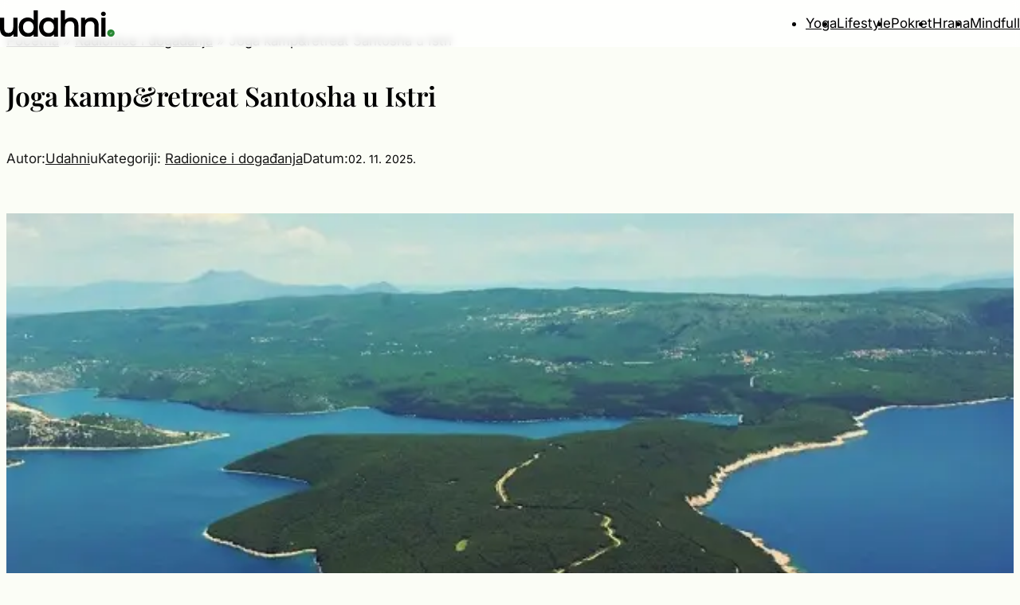

--- FILE ---
content_type: text/html
request_url: https://udahni.com/joga-kampretreat-santosha-istri/
body_size: 26230
content:
<!DOCTYPE html>
<html lang="hr" prefix="og: https://ogp.me/ns#">
<head>
	<meta charset="UTF-8" />
	<meta name="viewport" content="width=device-width, initial-scale=1" />
	<style>img:is([sizes="auto" i], [sizes^="auto," i]) { contain-intrinsic-size: 3000px 1500px }</style>
	
<!-- Search Engine Optimization by Rank Math PRO - https://rankmath.com/ -->
<meta name="description" content="Ljetni body&amp;mind&amp;soul praznici. Spavanje ispod zvijezda. Spoj prirode, mira, zvijezda, mora, savršeno mjesto za upoznati tijelo, utišati um i slušati"/>
<meta name="robots" content="follow, noindex"/>
<meta property="og:locale" content="hr_HR" />
<meta property="og:type" content="article" />
<meta property="og:title" content="Joga kamp&amp;retreat Santosha u Istri - udahni." />
<meta property="og:description" content="Ljetni body&amp;mind&amp;soul praznici. Spavanje ispod zvijezda. Spoj prirode, mira, zvijezda, mora, savršeno mjesto za upoznati tijelo, utišati um i slušati" />
<meta property="og:url" content="https://udahni.com/joga-kampretreat-santosha-istri/" />
<meta property="og:site_name" content="Udahni.com" />
<meta property="article:tag" content="joga kamp" />
<meta property="article:tag" content="joga retreat" />
<meta property="article:tag" content="santosha" />
<meta property="article:tag" content="tunarica" />
<meta property="article:section" content="Radionice i događanja" />
<meta property="og:updated_time" content="2025-11-02T18:57:44+02:00" />
<meta property="og:image" content="https://udahni.com/wp-content/uploads/2017/03/Camping_Tunarica03-1.jpg" />
<meta property="og:image:secure_url" content="https://udahni.com/wp-content/uploads/2017/03/Camping_Tunarica03-1.jpg" />
<meta property="og:image:width" content="650" />
<meta property="og:image:height" content="433" />
<meta property="og:image:alt" content="joga kampiranje tunarica" />
<meta property="og:image:type" content="image/jpeg" />
<meta property="article:published_time" content="2017-03-09T09:07:39+02:00" />
<meta property="article:modified_time" content="2025-11-02T18:57:44+02:00" />
<meta name="twitter:card" content="summary_large_image" />
<meta name="twitter:title" content="Joga kamp&amp;retreat Santosha u Istri - udahni." />
<meta name="twitter:description" content="Ljetni body&amp;mind&amp;soul praznici. Spavanje ispod zvijezda. Spoj prirode, mira, zvijezda, mora, savršeno mjesto za upoznati tijelo, utišati um i slušati" />
<meta name="twitter:image" content="https://udahni.com/wp-content/uploads/2017/03/Camping_Tunarica03-1.jpg" />
<meta name="twitter:label1" content="Written by" />
<meta name="twitter:data1" content="Udahni" />
<meta name="twitter:label2" content="Time to read" />
<meta name="twitter:data2" content="2 minutes" />
<script type="application/ld+json" class="rank-math-schema-pro">{"@context":"https://schema.org","@graph":[{"@type":"Organization","@id":"https://udahni.com/#organization","name":"Udahni - Portal o svakodnevnom pobolj\u0161anju \u017eivota","url":"https://udahni.com","logo":{"@type":"ImageObject","@id":"https://udahni.com/#logo","url":"https://udahni.com/wp-content/uploads/2025/08/udahni.png","contentUrl":"https://udahni.com/wp-content/uploads/2025/08/udahni.png","caption":"Udahni.com","inLanguage":"hr","width":"310","height":"75"}},{"@type":"WebSite","@id":"https://udahni.com/#website","url":"https://udahni.com","name":"Udahni.com","alternateName":"Portal o svakodnevnom pobolj\u0161anju \u017eivota - Udahni na tren","publisher":{"@id":"https://udahni.com/#organization"},"inLanguage":"hr"},{"@type":"ImageObject","@id":"https://udahni.com/wp-content/uploads/2017/03/Camping_Tunarica03-1.jpg","url":"https://udahni.com/wp-content/uploads/2017/03/Camping_Tunarica03-1.jpg","width":"650","height":"433","caption":"joga kampiranje tunarica","inLanguage":"hr"},{"@type":"BreadcrumbList","@id":"https://udahni.com/joga-kampretreat-santosha-istri/#breadcrumb","itemListElement":[{"@type":"ListItem","position":"1","item":{"@id":"https://udahni.com","name":"Po\u010detna"}},{"@type":"ListItem","position":"2","item":{"@id":"https://udahni.com/radionice-i-dogadanja/","name":"Radionice i doga\u0111anja"}},{"@type":"ListItem","position":"3","item":{"@id":"https://udahni.com/joga-kampretreat-santosha-istri/","name":"Joga kamp&#038;retreat Santosha u Istri"}}]},{"@type":"WebPage","@id":"https://udahni.com/joga-kampretreat-santosha-istri/#webpage","url":"https://udahni.com/joga-kampretreat-santosha-istri/","name":"Joga kamp&amp;retreat Santosha u Istri - udahni.","datePublished":"2017-03-09T09:07:39+02:00","dateModified":"2025-11-02T18:57:44+02:00","isPartOf":{"@id":"https://udahni.com/#website"},"primaryImageOfPage":{"@id":"https://udahni.com/wp-content/uploads/2017/03/Camping_Tunarica03-1.jpg"},"inLanguage":"hr","breadcrumb":{"@id":"https://udahni.com/joga-kampretreat-santosha-istri/#breadcrumb"}},{"@type":"Person","@id":"https://udahni.com/author/udahni/","name":"Udahni","url":"https://udahni.com/author/udahni/","image":{"@type":"ImageObject","@id":"https://secure.gravatar.com/avatar/80739d034109a1848ef72633490f75d80712faca6768bea25f998c326bca8461?s=96&amp;d=mm&amp;r=g","url":"https://secure.gravatar.com/avatar/80739d034109a1848ef72633490f75d80712faca6768bea25f998c326bca8461?s=96&amp;d=mm&amp;r=g","caption":"Udahni","inLanguage":"hr"},"worksFor":{"@id":"https://udahni.com/#organization"}},{"@type":"BlogPosting","headline":"Joga kamp&amp;retreat Santosha u Istri - udahni.","keywords":"Joga kamp&amp;retreat Santosha u Istri","datePublished":"2017-03-09T09:07:39+02:00","dateModified":"2025-11-02T18:57:44+02:00","articleSection":"Radionice i doga\u0111anja","author":{"@id":"https://udahni.com/author/udahni/","name":"Udahni"},"publisher":{"@id":"https://udahni.com/#organization"},"description":"Ljetni body&amp;mind&amp;soul praznici. Spavanje ispod zvijezda. Spoj prirode, mira, zvijezda, mora, savr\u0161eno mjesto za upoznati tijelo, uti\u0161ati um i slu\u0161ati","name":"Joga kamp&amp;retreat Santosha u Istri - udahni.","@id":"https://udahni.com/joga-kampretreat-santosha-istri/#richSnippet","isPartOf":{"@id":"https://udahni.com/joga-kampretreat-santosha-istri/#webpage"},"image":{"@id":"https://udahni.com/wp-content/uploads/2017/03/Camping_Tunarica03-1.jpg"},"inLanguage":"hr","mainEntityOfPage":{"@id":"https://udahni.com/joga-kampretreat-santosha-istri/#webpage"}}]}</script>
<!-- /Rank Math WordPress SEO plugin -->

<title>Joga kamp&amp;retreat Santosha u Istri - udahni.</title>
<link rel="alternate" type="application/rss+xml" title="udahni. &raquo; Kanal" href="https://udahni.com/feed/" />
<link rel="alternate" type="application/rss+xml" title="udahni. &raquo; Kanal komentara" href="https://udahni.com/comments/feed/" />
<link rel="alternate" type="application/rss+xml" title="udahni. &raquo; Joga kamp&#038;retreat Santosha u Istri Kanal komentara" href="https://udahni.com/joga-kampretreat-santosha-istri/feed/" />
<script>
window._wpemojiSettings = {"baseUrl":"https:\/\/s.w.org\/images\/core\/emoji\/16.0.1\/72x72\/","ext":".png","svgUrl":"https:\/\/s.w.org\/images\/core\/emoji\/16.0.1\/svg\/","svgExt":".svg","source":{"concatemoji":"https:\/\/udahni.com\/wp-includes\/js\/wp-emoji-release.min.js?ver=6.8.3"}};
/*! This file is auto-generated */
!function(s,n){var o,i,e;function c(e){try{var t={supportTests:e,timestamp:(new Date).valueOf()};sessionStorage.setItem(o,JSON.stringify(t))}catch(e){}}function p(e,t,n){e.clearRect(0,0,e.canvas.width,e.canvas.height),e.fillText(t,0,0);var t=new Uint32Array(e.getImageData(0,0,e.canvas.width,e.canvas.height).data),a=(e.clearRect(0,0,e.canvas.width,e.canvas.height),e.fillText(n,0,0),new Uint32Array(e.getImageData(0,0,e.canvas.width,e.canvas.height).data));return t.every(function(e,t){return e===a[t]})}function u(e,t){e.clearRect(0,0,e.canvas.width,e.canvas.height),e.fillText(t,0,0);for(var n=e.getImageData(16,16,1,1),a=0;a<n.data.length;a++)if(0!==n.data[a])return!1;return!0}function f(e,t,n,a){switch(t){case"flag":return n(e,"\ud83c\udff3\ufe0f\u200d\u26a7\ufe0f","\ud83c\udff3\ufe0f\u200b\u26a7\ufe0f")?!1:!n(e,"\ud83c\udde8\ud83c\uddf6","\ud83c\udde8\u200b\ud83c\uddf6")&&!n(e,"\ud83c\udff4\udb40\udc67\udb40\udc62\udb40\udc65\udb40\udc6e\udb40\udc67\udb40\udc7f","\ud83c\udff4\u200b\udb40\udc67\u200b\udb40\udc62\u200b\udb40\udc65\u200b\udb40\udc6e\u200b\udb40\udc67\u200b\udb40\udc7f");case"emoji":return!a(e,"\ud83e\udedf")}return!1}function g(e,t,n,a){var r="undefined"!=typeof WorkerGlobalScope&&self instanceof WorkerGlobalScope?new OffscreenCanvas(300,150):s.createElement("canvas"),o=r.getContext("2d",{willReadFrequently:!0}),i=(o.textBaseline="top",o.font="600 32px Arial",{});return e.forEach(function(e){i[e]=t(o,e,n,a)}),i}function t(e){var t=s.createElement("script");t.src=e,t.defer=!0,s.head.appendChild(t)}"undefined"!=typeof Promise&&(o="wpEmojiSettingsSupports",i=["flag","emoji"],n.supports={everything:!0,everythingExceptFlag:!0},e=new Promise(function(e){s.addEventListener("DOMContentLoaded",e,{once:!0})}),new Promise(function(t){var n=function(){try{var e=JSON.parse(sessionStorage.getItem(o));if("object"==typeof e&&"number"==typeof e.timestamp&&(new Date).valueOf()<e.timestamp+604800&&"object"==typeof e.supportTests)return e.supportTests}catch(e){}return null}();if(!n){if("undefined"!=typeof Worker&&"undefined"!=typeof OffscreenCanvas&&"undefined"!=typeof URL&&URL.createObjectURL&&"undefined"!=typeof Blob)try{var e="postMessage("+g.toString()+"("+[JSON.stringify(i),f.toString(),p.toString(),u.toString()].join(",")+"));",a=new Blob([e],{type:"text/javascript"}),r=new Worker(URL.createObjectURL(a),{name:"wpTestEmojiSupports"});return void(r.onmessage=function(e){c(n=e.data),r.terminate(),t(n)})}catch(e){}c(n=g(i,f,p,u))}t(n)}).then(function(e){for(var t in e)n.supports[t]=e[t],n.supports.everything=n.supports.everything&&n.supports[t],"flag"!==t&&(n.supports.everythingExceptFlag=n.supports.everythingExceptFlag&&n.supports[t]);n.supports.everythingExceptFlag=n.supports.everythingExceptFlag&&!n.supports.flag,n.DOMReady=!1,n.readyCallback=function(){n.DOMReady=!0}}).then(function(){return e}).then(function(){var e;n.supports.everything||(n.readyCallback(),(e=n.source||{}).concatemoji?t(e.concatemoji):e.wpemoji&&e.twemoji&&(t(e.twemoji),t(e.wpemoji)))}))}((window,document),window._wpemojiSettings);
</script>
<style id='wp-block-spacer-inline-css'>
.wp-block-spacer{clear:both}
</style>
<style id='wp-block-group-inline-css'>
.wp-block-group{box-sizing:border-box}:where(.wp-block-group.wp-block-group-is-layout-constrained){position:relative}
</style>
<style id='wp-block-site-logo-inline-css'>
.wp-block-site-logo{box-sizing:border-box;line-height:0}.wp-block-site-logo a{display:inline-block;line-height:0}.wp-block-site-logo.is-default-size img{height:auto;width:120px}.wp-block-site-logo img{height:auto;max-width:100%}.wp-block-site-logo a,.wp-block-site-logo img{border-radius:inherit}.wp-block-site-logo.aligncenter{margin-left:auto;margin-right:auto;text-align:center}:root :where(.wp-block-site-logo.is-style-rounded){border-radius:9999px}
</style>
<style id='wp-block-navigation-link-inline-css'>
.wp-block-navigation .wp-block-navigation-item__label{overflow-wrap:break-word}.wp-block-navigation .wp-block-navigation-item__description{display:none}.link-ui-tools{border-top:1px solid #f0f0f0;padding:8px}.link-ui-block-inserter{padding-top:8px}.link-ui-block-inserter__back{margin-left:8px;text-transform:uppercase}
</style>
<link rel='stylesheet' id='wp-block-navigation-css' href='https://udahni.com/wp-includes/blocks/navigation/style.min.css?ver=6.8.3' media='all' />
<link rel='stylesheet' id='wp-block-image-css' href='https://udahni.com/wp-includes/blocks/image/style.min.css?ver=6.8.3' media='all' />
<link rel='stylesheet' id='wp-block-cover-css' href='https://udahni.com/wp-includes/blocks/cover/style.min.css?ver=6.8.3' media='all' />
<style id='wp-block-paragraph-inline-css'>
.is-small-text{font-size:.875em}.is-regular-text{font-size:1em}.is-large-text{font-size:2.25em}.is-larger-text{font-size:3em}.has-drop-cap:not(:focus):first-letter{float:left;font-size:8.4em;font-style:normal;font-weight:100;line-height:.68;margin:.05em .1em 0 0;text-transform:uppercase}body.rtl .has-drop-cap:not(:focus):first-letter{float:none;margin-left:.1em}p.has-drop-cap.has-background{overflow:hidden}:root :where(p.has-background){padding:1.25em 2.375em}:where(p.has-text-color:not(.has-link-color)) a{color:inherit}p.has-text-align-left[style*="writing-mode:vertical-lr"],p.has-text-align-right[style*="writing-mode:vertical-rl"]{rotate:180deg}
</style>
<style id='wp-block-post-title-inline-css'>
.wp-block-post-title{box-sizing:border-box;word-break:break-word}.wp-block-post-title :where(a){display:inline-block;font-family:inherit;font-size:inherit;font-style:inherit;font-weight:inherit;letter-spacing:inherit;line-height:inherit;text-decoration:inherit}
</style>
<style id='wp-block-post-author-name-inline-css'>
.wp-block-post-author-name{box-sizing:border-box}
</style>
<style id='wp-block-post-terms-inline-css'>
.wp-block-post-terms{box-sizing:border-box}.wp-block-post-terms .wp-block-post-terms__separator{white-space:pre-wrap}
</style>
<style id='wp-block-post-date-inline-css'>
.wp-block-post-date{box-sizing:border-box}
</style>
<style id='wp-block-post-featured-image-inline-css'>
.wp-block-post-featured-image{margin-left:0;margin-right:0}.wp-block-post-featured-image a{display:block;height:100%}.wp-block-post-featured-image :where(img){box-sizing:border-box;height:auto;max-width:100%;vertical-align:bottom;width:100%}.wp-block-post-featured-image.alignfull img,.wp-block-post-featured-image.alignwide img{width:100%}.wp-block-post-featured-image .wp-block-post-featured-image__overlay.has-background-dim{background-color:#000;inset:0;position:absolute}.wp-block-post-featured-image{position:relative}.wp-block-post-featured-image .wp-block-post-featured-image__overlay.has-background-gradient{background-color:initial}.wp-block-post-featured-image .wp-block-post-featured-image__overlay.has-background-dim-0{opacity:0}.wp-block-post-featured-image .wp-block-post-featured-image__overlay.has-background-dim-10{opacity:.1}.wp-block-post-featured-image .wp-block-post-featured-image__overlay.has-background-dim-20{opacity:.2}.wp-block-post-featured-image .wp-block-post-featured-image__overlay.has-background-dim-30{opacity:.3}.wp-block-post-featured-image .wp-block-post-featured-image__overlay.has-background-dim-40{opacity:.4}.wp-block-post-featured-image .wp-block-post-featured-image__overlay.has-background-dim-50{opacity:.5}.wp-block-post-featured-image .wp-block-post-featured-image__overlay.has-background-dim-60{opacity:.6}.wp-block-post-featured-image .wp-block-post-featured-image__overlay.has-background-dim-70{opacity:.7}.wp-block-post-featured-image .wp-block-post-featured-image__overlay.has-background-dim-80{opacity:.8}.wp-block-post-featured-image .wp-block-post-featured-image__overlay.has-background-dim-90{opacity:.9}.wp-block-post-featured-image .wp-block-post-featured-image__overlay.has-background-dim-100{opacity:1}.wp-block-post-featured-image:where(.alignleft,.alignright){width:100%}
</style>
<style id='wp-block-post-content-inline-css'>
.wp-block-post-content{display:flow-root}
</style>
<style id='wp-block-separator-inline-css'>
@charset "UTF-8";.wp-block-separator{border:none;border-top:2px solid}:root :where(.wp-block-separator.is-style-dots){height:auto;line-height:1;text-align:center}:root :where(.wp-block-separator.is-style-dots):before{color:currentColor;content:"···";font-family:serif;font-size:1.5em;letter-spacing:2em;padding-left:2em}.wp-block-separator.is-style-dots{background:none!important;border:none!important}
</style>
<style id='wp-block-comments-inline-css'>
.wp-block-post-comments{box-sizing:border-box}.wp-block-post-comments .alignleft{float:left}.wp-block-post-comments .alignright{float:right}.wp-block-post-comments .navigation:after{clear:both;content:"";display:table}.wp-block-post-comments .commentlist{clear:both;list-style:none;margin:0;padding:0}.wp-block-post-comments .commentlist .comment{min-height:2.25em;padding-left:3.25em}.wp-block-post-comments .commentlist .comment p{font-size:1em;line-height:1.8;margin:1em 0}.wp-block-post-comments .commentlist .children{list-style:none;margin:0;padding:0}.wp-block-post-comments .comment-author{line-height:1.5}.wp-block-post-comments .comment-author .avatar{border-radius:1.5em;display:block;float:left;height:2.5em;margin-right:.75em;margin-top:.5em;width:2.5em}.wp-block-post-comments .comment-author cite{font-style:normal}.wp-block-post-comments .comment-meta{font-size:.875em;line-height:1.5}.wp-block-post-comments .comment-meta b{font-weight:400}.wp-block-post-comments .comment-meta .comment-awaiting-moderation{display:block;margin-bottom:1em;margin-top:1em}.wp-block-post-comments .comment-body .commentmetadata{font-size:.875em}.wp-block-post-comments .comment-form-author label,.wp-block-post-comments .comment-form-comment label,.wp-block-post-comments .comment-form-email label,.wp-block-post-comments .comment-form-url label{display:block;margin-bottom:.25em}.wp-block-post-comments .comment-form input:not([type=submit]):not([type=checkbox]),.wp-block-post-comments .comment-form textarea{box-sizing:border-box;display:block;width:100%}.wp-block-post-comments .comment-form-cookies-consent{display:flex;gap:.25em}.wp-block-post-comments .comment-form-cookies-consent #wp-comment-cookies-consent{margin-top:.35em}.wp-block-post-comments .comment-reply-title{margin-bottom:0}.wp-block-post-comments .comment-reply-title :where(small){font-size:var(--wp--preset--font-size--medium,smaller);margin-left:.5em}.wp-block-post-comments .reply{font-size:.875em;margin-bottom:1.4em}.wp-block-post-comments input:not([type=submit]),.wp-block-post-comments textarea{border:1px solid #949494;font-family:inherit;font-size:1em}.wp-block-post-comments input:not([type=submit]):not([type=checkbox]),.wp-block-post-comments textarea{padding:calc(.667em + 2px)}:where(.wp-block-post-comments input[type=submit]){border:none}.wp-block-comments{box-sizing:border-box}
</style>
<style id='wp-block-heading-inline-css'>
h1.has-background,h2.has-background,h3.has-background,h4.has-background,h5.has-background,h6.has-background{padding:1.25em 2.375em}h1.has-text-align-left[style*=writing-mode]:where([style*=vertical-lr]),h1.has-text-align-right[style*=writing-mode]:where([style*=vertical-rl]),h2.has-text-align-left[style*=writing-mode]:where([style*=vertical-lr]),h2.has-text-align-right[style*=writing-mode]:where([style*=vertical-rl]),h3.has-text-align-left[style*=writing-mode]:where([style*=vertical-lr]),h3.has-text-align-right[style*=writing-mode]:where([style*=vertical-rl]),h4.has-text-align-left[style*=writing-mode]:where([style*=vertical-lr]),h4.has-text-align-right[style*=writing-mode]:where([style*=vertical-rl]),h5.has-text-align-left[style*=writing-mode]:where([style*=vertical-lr]),h5.has-text-align-right[style*=writing-mode]:where([style*=vertical-rl]),h6.has-text-align-left[style*=writing-mode]:where([style*=vertical-lr]),h6.has-text-align-right[style*=writing-mode]:where([style*=vertical-rl]){rotate:180deg}
</style>
<style id='wp-block-post-excerpt-inline-css'>
:where(.wp-block-post-excerpt){box-sizing:border-box;margin-bottom:var(--wp--style--block-gap);margin-top:var(--wp--style--block-gap)}.wp-block-post-excerpt__excerpt{margin-bottom:0;margin-top:0}.wp-block-post-excerpt__more-text{margin-bottom:0;margin-top:var(--wp--style--block-gap)}.wp-block-post-excerpt__more-link{display:inline-block}
</style>
<style id='wp-block-post-template-inline-css'>
.wp-block-post-template{box-sizing:border-box;list-style:none;margin-bottom:0;margin-top:0;max-width:100%;padding:0}.wp-block-post-template.is-flex-container{display:flex;flex-direction:row;flex-wrap:wrap;gap:1.25em}.wp-block-post-template.is-flex-container>li{margin:0;width:100%}@media (min-width:600px){.wp-block-post-template.is-flex-container.is-flex-container.columns-2>li{width:calc(50% - .625em)}.wp-block-post-template.is-flex-container.is-flex-container.columns-3>li{width:calc(33.33333% - .83333em)}.wp-block-post-template.is-flex-container.is-flex-container.columns-4>li{width:calc(25% - .9375em)}.wp-block-post-template.is-flex-container.is-flex-container.columns-5>li{width:calc(20% - 1em)}.wp-block-post-template.is-flex-container.is-flex-container.columns-6>li{width:calc(16.66667% - 1.04167em)}}@media (max-width:600px){.wp-block-post-template-is-layout-grid.wp-block-post-template-is-layout-grid.wp-block-post-template-is-layout-grid.wp-block-post-template-is-layout-grid{grid-template-columns:1fr}}.wp-block-post-template-is-layout-constrained>li>.alignright,.wp-block-post-template-is-layout-flow>li>.alignright{float:right;margin-inline-end:0;margin-inline-start:2em}.wp-block-post-template-is-layout-constrained>li>.alignleft,.wp-block-post-template-is-layout-flow>li>.alignleft{float:left;margin-inline-end:2em;margin-inline-start:0}.wp-block-post-template-is-layout-constrained>li>.aligncenter,.wp-block-post-template-is-layout-flow>li>.aligncenter{margin-inline-end:auto;margin-inline-start:auto}
</style>
<style id='wp-block-button-inline-css'>
.wp-block-button__link{align-content:center;box-sizing:border-box;cursor:pointer;display:inline-block;height:100%;text-align:center;word-break:break-word}.wp-block-button__link.aligncenter{text-align:center}.wp-block-button__link.alignright{text-align:right}:where(.wp-block-button__link){border-radius:9999px;box-shadow:none;padding:calc(.667em + 2px) calc(1.333em + 2px);text-decoration:none}.wp-block-button[style*=text-decoration] .wp-block-button__link{text-decoration:inherit}.wp-block-buttons>.wp-block-button.has-custom-width{max-width:none}.wp-block-buttons>.wp-block-button.has-custom-width .wp-block-button__link{width:100%}.wp-block-buttons>.wp-block-button.has-custom-font-size .wp-block-button__link{font-size:inherit}.wp-block-buttons>.wp-block-button.wp-block-button__width-25{width:calc(25% - var(--wp--style--block-gap, .5em)*.75)}.wp-block-buttons>.wp-block-button.wp-block-button__width-50{width:calc(50% - var(--wp--style--block-gap, .5em)*.5)}.wp-block-buttons>.wp-block-button.wp-block-button__width-75{width:calc(75% - var(--wp--style--block-gap, .5em)*.25)}.wp-block-buttons>.wp-block-button.wp-block-button__width-100{flex-basis:100%;width:100%}.wp-block-buttons.is-vertical>.wp-block-button.wp-block-button__width-25{width:25%}.wp-block-buttons.is-vertical>.wp-block-button.wp-block-button__width-50{width:50%}.wp-block-buttons.is-vertical>.wp-block-button.wp-block-button__width-75{width:75%}.wp-block-button.is-style-squared,.wp-block-button__link.wp-block-button.is-style-squared{border-radius:0}.wp-block-button.no-border-radius,.wp-block-button__link.no-border-radius{border-radius:0!important}:root :where(.wp-block-button .wp-block-button__link.is-style-outline),:root :where(.wp-block-button.is-style-outline>.wp-block-button__link){border:2px solid;padding:.667em 1.333em}:root :where(.wp-block-button .wp-block-button__link.is-style-outline:not(.has-text-color)),:root :where(.wp-block-button.is-style-outline>.wp-block-button__link:not(.has-text-color)){color:currentColor}:root :where(.wp-block-button .wp-block-button__link.is-style-outline:not(.has-background)),:root :where(.wp-block-button.is-style-outline>.wp-block-button__link:not(.has-background)){background-color:initial;background-image:none}
</style>
<style id='wp-block-buttons-inline-css'>
.wp-block-buttons{box-sizing:border-box}.wp-block-buttons.is-vertical{flex-direction:column}.wp-block-buttons.is-vertical>.wp-block-button:last-child{margin-bottom:0}.wp-block-buttons>.wp-block-button{display:inline-block;margin:0}.wp-block-buttons.is-content-justification-left{justify-content:flex-start}.wp-block-buttons.is-content-justification-left.is-vertical{align-items:flex-start}.wp-block-buttons.is-content-justification-center{justify-content:center}.wp-block-buttons.is-content-justification-center.is-vertical{align-items:center}.wp-block-buttons.is-content-justification-right{justify-content:flex-end}.wp-block-buttons.is-content-justification-right.is-vertical{align-items:flex-end}.wp-block-buttons.is-content-justification-space-between{justify-content:space-between}.wp-block-buttons.aligncenter{text-align:center}.wp-block-buttons:not(.is-content-justification-space-between,.is-content-justification-right,.is-content-justification-left,.is-content-justification-center) .wp-block-button.aligncenter{margin-left:auto;margin-right:auto;width:100%}.wp-block-buttons[style*=text-decoration] .wp-block-button,.wp-block-buttons[style*=text-decoration] .wp-block-button__link{text-decoration:inherit}.wp-block-buttons.has-custom-font-size .wp-block-button__link{font-size:inherit}.wp-block-buttons .wp-block-button__link{width:100%}.wp-block-button.aligncenter{text-align:center}
</style>
<style id='wp-block-columns-inline-css'>
.wp-block-columns{align-items:normal!important;box-sizing:border-box;display:flex;flex-wrap:wrap!important}@media (min-width:782px){.wp-block-columns{flex-wrap:nowrap!important}}.wp-block-columns.are-vertically-aligned-top{align-items:flex-start}.wp-block-columns.are-vertically-aligned-center{align-items:center}.wp-block-columns.are-vertically-aligned-bottom{align-items:flex-end}@media (max-width:781px){.wp-block-columns:not(.is-not-stacked-on-mobile)>.wp-block-column{flex-basis:100%!important}}@media (min-width:782px){.wp-block-columns:not(.is-not-stacked-on-mobile)>.wp-block-column{flex-basis:0;flex-grow:1}.wp-block-columns:not(.is-not-stacked-on-mobile)>.wp-block-column[style*=flex-basis]{flex-grow:0}}.wp-block-columns.is-not-stacked-on-mobile{flex-wrap:nowrap!important}.wp-block-columns.is-not-stacked-on-mobile>.wp-block-column{flex-basis:0;flex-grow:1}.wp-block-columns.is-not-stacked-on-mobile>.wp-block-column[style*=flex-basis]{flex-grow:0}:where(.wp-block-columns){margin-bottom:1.75em}:where(.wp-block-columns.has-background){padding:1.25em 2.375em}.wp-block-column{flex-grow:1;min-width:0;overflow-wrap:break-word;word-break:break-word}.wp-block-column.is-vertically-aligned-top{align-self:flex-start}.wp-block-column.is-vertically-aligned-center{align-self:center}.wp-block-column.is-vertically-aligned-bottom{align-self:flex-end}.wp-block-column.is-vertically-aligned-stretch{align-self:stretch}.wp-block-column.is-vertically-aligned-bottom,.wp-block-column.is-vertically-aligned-center,.wp-block-column.is-vertically-aligned-top{width:100%}
</style>
<link rel='stylesheet' id='wp-block-social-links-css' href='https://udahni.com/wp-includes/blocks/social-links/style.min.css?ver=6.8.3' media='all' />
<style id='wp-emoji-styles-inline-css'>

	img.wp-smiley, img.emoji {
		display: inline !important;
		border: none !important;
		box-shadow: none !important;
		height: 1em !important;
		width: 1em !important;
		margin: 0 0.07em !important;
		vertical-align: -0.1em !important;
		background: none !important;
		padding: 0 !important;
	}
</style>
<style id='wp-block-library-inline-css'>
:root{--wp-admin-theme-color:#007cba;--wp-admin-theme-color--rgb:0,124,186;--wp-admin-theme-color-darker-10:#006ba1;--wp-admin-theme-color-darker-10--rgb:0,107,161;--wp-admin-theme-color-darker-20:#005a87;--wp-admin-theme-color-darker-20--rgb:0,90,135;--wp-admin-border-width-focus:2px;--wp-block-synced-color:#7a00df;--wp-block-synced-color--rgb:122,0,223;--wp-bound-block-color:var(--wp-block-synced-color)}@media (min-resolution:192dpi){:root{--wp-admin-border-width-focus:1.5px}}.wp-element-button{cursor:pointer}:root{--wp--preset--font-size--normal:16px;--wp--preset--font-size--huge:42px}:root .has-very-light-gray-background-color{background-color:#eee}:root .has-very-dark-gray-background-color{background-color:#313131}:root .has-very-light-gray-color{color:#eee}:root .has-very-dark-gray-color{color:#313131}:root .has-vivid-green-cyan-to-vivid-cyan-blue-gradient-background{background:linear-gradient(135deg,#00d084,#0693e3)}:root .has-purple-crush-gradient-background{background:linear-gradient(135deg,#34e2e4,#4721fb 50%,#ab1dfe)}:root .has-hazy-dawn-gradient-background{background:linear-gradient(135deg,#faaca8,#dad0ec)}:root .has-subdued-olive-gradient-background{background:linear-gradient(135deg,#fafae1,#67a671)}:root .has-atomic-cream-gradient-background{background:linear-gradient(135deg,#fdd79a,#004a59)}:root .has-nightshade-gradient-background{background:linear-gradient(135deg,#330968,#31cdcf)}:root .has-midnight-gradient-background{background:linear-gradient(135deg,#020381,#2874fc)}.has-regular-font-size{font-size:1em}.has-larger-font-size{font-size:2.625em}.has-normal-font-size{font-size:var(--wp--preset--font-size--normal)}.has-huge-font-size{font-size:var(--wp--preset--font-size--huge)}.has-text-align-center{text-align:center}.has-text-align-left{text-align:left}.has-text-align-right{text-align:right}#end-resizable-editor-section{display:none}.aligncenter{clear:both}.items-justified-left{justify-content:flex-start}.items-justified-center{justify-content:center}.items-justified-right{justify-content:flex-end}.items-justified-space-between{justify-content:space-between}.screen-reader-text{border:0;clip-path:inset(50%);height:1px;margin:-1px;overflow:hidden;padding:0;position:absolute;width:1px;word-wrap:normal!important}.screen-reader-text:focus{background-color:#ddd;clip-path:none;color:#444;display:block;font-size:1em;height:auto;left:5px;line-height:normal;padding:15px 23px 14px;text-decoration:none;top:5px;width:auto;z-index:100000}html :where(.has-border-color){border-style:solid}html :where([style*=border-top-color]){border-top-style:solid}html :where([style*=border-right-color]){border-right-style:solid}html :where([style*=border-bottom-color]){border-bottom-style:solid}html :where([style*=border-left-color]){border-left-style:solid}html :where([style*=border-width]){border-style:solid}html :where([style*=border-top-width]){border-top-style:solid}html :where([style*=border-right-width]){border-right-style:solid}html :where([style*=border-bottom-width]){border-bottom-style:solid}html :where([style*=border-left-width]){border-left-style:solid}html :where(img[class*=wp-image-]){height:auto;max-width:100%}:where(figure){margin:0 0 1em}html :where(.is-position-sticky){--wp-admin--admin-bar--position-offset:var(--wp-admin--admin-bar--height,0px)}@media screen and (max-width:600px){html :where(.is-position-sticky){--wp-admin--admin-bar--position-offset:0px}}
</style>
<style id='global-styles-inline-css'>
:root{--wp--preset--aspect-ratio--square: 1;--wp--preset--aspect-ratio--4-3: 4/3;--wp--preset--aspect-ratio--3-4: 3/4;--wp--preset--aspect-ratio--3-2: 3/2;--wp--preset--aspect-ratio--2-3: 2/3;--wp--preset--aspect-ratio--16-9: 16/9;--wp--preset--aspect-ratio--9-16: 9/16;--wp--preset--color--black: #000000;--wp--preset--color--cyan-bluish-gray: #abb8c3;--wp--preset--color--white: #ffffff;--wp--preset--color--pale-pink: #f78da7;--wp--preset--color--vivid-red: #cf2e2e;--wp--preset--color--luminous-vivid-orange: #ff6900;--wp--preset--color--luminous-vivid-amber: #fcb900;--wp--preset--color--light-green-cyan: #7bdcb5;--wp--preset--color--vivid-green-cyan: #00d084;--wp--preset--color--pale-cyan-blue: #8ed1fc;--wp--preset--color--vivid-cyan-blue: #0693e3;--wp--preset--color--vivid-purple: #9b51e0;--wp--preset--color--base: #ffffff;--wp--preset--color--contrast: #000000;--wp--preset--color--custom-active-sec-border: #4d4d4d;--wp--preset--color--btn-color-primary: #01ff40;--wp--preset--color--btn-color-primary-hover: #e5ffec;--wp--preset--color--btn-color-primary-inverted-hover: #00330d;--wp--preset--color--btn-color-secondary-hover: #e5e5e5;--wp--preset--color--btn-color-secondary-inverted-hover: #262626;--wp--preset--color--custom-default-sec-border: #999999;--wp--preset--color--custom-primary-back: #e5e5e5;--wp--preset--color--custom-secondary-border-inverted: #262626;--wp--preset--color--custom-grey-text: #9a9a9a;--wp--preset--color--custom-primar: #278733;--wp--preset--color--custom-brown: #c6ad4c;--wp--preset--gradient--vivid-cyan-blue-to-vivid-purple: linear-gradient(135deg,rgba(6,147,227,1) 0%,rgb(155,81,224) 100%);--wp--preset--gradient--light-green-cyan-to-vivid-green-cyan: linear-gradient(135deg,rgb(122,220,180) 0%,rgb(0,208,130) 100%);--wp--preset--gradient--luminous-vivid-amber-to-luminous-vivid-orange: linear-gradient(135deg,rgba(252,185,0,1) 0%,rgba(255,105,0,1) 100%);--wp--preset--gradient--luminous-vivid-orange-to-vivid-red: linear-gradient(135deg,rgba(255,105,0,1) 0%,rgb(207,46,46) 100%);--wp--preset--gradient--very-light-gray-to-cyan-bluish-gray: linear-gradient(135deg,rgb(238,238,238) 0%,rgb(169,184,195) 100%);--wp--preset--gradient--cool-to-warm-spectrum: linear-gradient(135deg,rgb(74,234,220) 0%,rgb(151,120,209) 20%,rgb(207,42,186) 40%,rgb(238,44,130) 60%,rgb(251,105,98) 80%,rgb(254,248,76) 100%);--wp--preset--gradient--blush-light-purple: linear-gradient(135deg,rgb(255,206,236) 0%,rgb(152,150,240) 100%);--wp--preset--gradient--blush-bordeaux: linear-gradient(135deg,rgb(254,205,165) 0%,rgb(254,45,45) 50%,rgb(107,0,62) 100%);--wp--preset--gradient--luminous-dusk: linear-gradient(135deg,rgb(255,203,112) 0%,rgb(199,81,192) 50%,rgb(65,88,208) 100%);--wp--preset--gradient--pale-ocean: linear-gradient(135deg,rgb(255,245,203) 0%,rgb(182,227,212) 50%,rgb(51,167,181) 100%);--wp--preset--gradient--electric-grass: linear-gradient(135deg,rgb(202,248,128) 0%,rgb(113,206,126) 100%);--wp--preset--gradient--midnight: linear-gradient(135deg,rgb(2,3,129) 0%,rgb(40,116,252) 100%);--wp--preset--font-size--small: clamp(14px, 0.875rem + ((1vw - 3.2px) * 0.298), 17px);--wp--preset--font-size--medium: clamp(18px, 1.125rem + ((1vw - 3.2px) * 0.398), 22px);--wp--preset--font-size--large: clamp(22px, 1.375rem + ((1vw - 3.2px) * 0.596), 28px);--wp--preset--font-size--x-large: clamp(28px, 1.75rem + ((1vw - 3.2px) * 1.988), 48px);--wp--preset--font-family--league-spartan: "League Spartan", sans-serif;--wp--preset--font-family--open-sans: "Open Sans", sans-serif;--wp--preset--font-family--playfair-display: "Playfair Display", serif;--wp--preset--font-family--inter: Inter, sans-serif;--wp--preset--spacing--20: 0.44rem;--wp--preset--spacing--30: 0.67rem;--wp--preset--spacing--40: 1rem;--wp--preset--spacing--50: 1.5rem;--wp--preset--spacing--60: 2.25rem;--wp--preset--spacing--70: 3.38rem;--wp--preset--spacing--80: 5.06rem;--wp--preset--shadow--natural: 6px 6px 9px rgba(0, 0, 0, 0.2);--wp--preset--shadow--deep: 12px 12px 50px rgba(0, 0, 0, 0.4);--wp--preset--shadow--sharp: 6px 6px 0px rgba(0, 0, 0, 0.2);--wp--preset--shadow--outlined: 6px 6px 0px -3px rgba(255, 255, 255, 1), 6px 6px rgba(0, 0, 0, 1);--wp--preset--shadow--crisp: 6px 6px 0px rgba(0, 0, 0, 1);}:root { --wp--style--global--content-size: 864px;--wp--style--global--wide-size: 1326px; }:where(body) { margin: 0; }.wp-site-blocks > .alignleft { float: left; margin-right: 2em; }.wp-site-blocks > .alignright { float: right; margin-left: 2em; }.wp-site-blocks > .aligncenter { justify-content: center; margin-left: auto; margin-right: auto; }:where(.wp-site-blocks) > * { margin-block-start: 1.2rem; margin-block-end: 0; }:where(.wp-site-blocks) > :first-child { margin-block-start: 0; }:where(.wp-site-blocks) > :last-child { margin-block-end: 0; }:root { --wp--style--block-gap: 1.2rem; }:root :where(.is-layout-flow) > :first-child{margin-block-start: 0;}:root :where(.is-layout-flow) > :last-child{margin-block-end: 0;}:root :where(.is-layout-flow) > *{margin-block-start: 1.2rem;margin-block-end: 0;}:root :where(.is-layout-constrained) > :first-child{margin-block-start: 0;}:root :where(.is-layout-constrained) > :last-child{margin-block-end: 0;}:root :where(.is-layout-constrained) > *{margin-block-start: 1.2rem;margin-block-end: 0;}:root :where(.is-layout-flex){gap: 1.2rem;}:root :where(.is-layout-grid){gap: 1.2rem;}.is-layout-flow > .alignleft{float: left;margin-inline-start: 0;margin-inline-end: 2em;}.is-layout-flow > .alignright{float: right;margin-inline-start: 2em;margin-inline-end: 0;}.is-layout-flow > .aligncenter{margin-left: auto !important;margin-right: auto !important;}.is-layout-constrained > .alignleft{float: left;margin-inline-start: 0;margin-inline-end: 2em;}.is-layout-constrained > .alignright{float: right;margin-inline-start: 2em;margin-inline-end: 0;}.is-layout-constrained > .aligncenter{margin-left: auto !important;margin-right: auto !important;}.is-layout-constrained > :where(:not(.alignleft):not(.alignright):not(.alignfull)){max-width: var(--wp--style--global--content-size);margin-left: auto !important;margin-right: auto !important;}.is-layout-constrained > .alignwide{max-width: var(--wp--style--global--wide-size);}body .is-layout-flex{display: flex;}.is-layout-flex{flex-wrap: wrap;align-items: center;}.is-layout-flex > :is(*, div){margin: 0;}body .is-layout-grid{display: grid;}.is-layout-grid > :is(*, div){margin: 0;}body{background-color: #fbfdf6;color: var(--wp--preset--color--contrast);font-family: var(--wp--preset--font-family--inter);font-size: var(--wp--preset--font-size--small);font-style: normal;font-weight: 400;line-height: 1.5;padding-top: 0vh;padding-right: 0vw;padding-bottom: 0vh;padding-left: 0vw;}a:where(:not(.wp-element-button)){text-decoration: underline;}h1, h2, h3, h4, h5, h6{font-family: var(--wp--preset--font-family--playfair-display);}:root :where(.wp-element-button, .wp-block-button__link){background-color: var(--wp--preset--color--custom-primar);border-width: 0;color: var(--wp--preset--color--base);font-family: inherit;font-size: var(--wp--preset--font-size--small);line-height: inherit;padding: calc(0.667em + 2px) calc(1.333em + 2px);text-decoration: none;}.has-black-color{color: var(--wp--preset--color--black) !important;}.has-cyan-bluish-gray-color{color: var(--wp--preset--color--cyan-bluish-gray) !important;}.has-white-color{color: var(--wp--preset--color--white) !important;}.has-pale-pink-color{color: var(--wp--preset--color--pale-pink) !important;}.has-vivid-red-color{color: var(--wp--preset--color--vivid-red) !important;}.has-luminous-vivid-orange-color{color: var(--wp--preset--color--luminous-vivid-orange) !important;}.has-luminous-vivid-amber-color{color: var(--wp--preset--color--luminous-vivid-amber) !important;}.has-light-green-cyan-color{color: var(--wp--preset--color--light-green-cyan) !important;}.has-vivid-green-cyan-color{color: var(--wp--preset--color--vivid-green-cyan) !important;}.has-pale-cyan-blue-color{color: var(--wp--preset--color--pale-cyan-blue) !important;}.has-vivid-cyan-blue-color{color: var(--wp--preset--color--vivid-cyan-blue) !important;}.has-vivid-purple-color{color: var(--wp--preset--color--vivid-purple) !important;}.has-base-color{color: var(--wp--preset--color--base) !important;}.has-contrast-color{color: var(--wp--preset--color--contrast) !important;}.has-custom-active-sec-border-color{color: var(--wp--preset--color--custom-active-sec-border) !important;}.has-btn-color-primary-color{color: var(--wp--preset--color--btn-color-primary) !important;}.has-btn-color-primary-hover-color{color: var(--wp--preset--color--btn-color-primary-hover) !important;}.has-btn-color-primary-inverted-hover-color{color: var(--wp--preset--color--btn-color-primary-inverted-hover) !important;}.has-btn-color-secondary-hover-color{color: var(--wp--preset--color--btn-color-secondary-hover) !important;}.has-btn-color-secondary-inverted-hover-color{color: var(--wp--preset--color--btn-color-secondary-inverted-hover) !important;}.has-custom-default-sec-border-color{color: var(--wp--preset--color--custom-default-sec-border) !important;}.has-custom-primary-back-color{color: var(--wp--preset--color--custom-primary-back) !important;}.has-custom-secondary-border-inverted-color{color: var(--wp--preset--color--custom-secondary-border-inverted) !important;}.has-custom-grey-text-color{color: var(--wp--preset--color--custom-grey-text) !important;}.has-custom-primar-color{color: var(--wp--preset--color--custom-primar) !important;}.has-custom-brown-color{color: var(--wp--preset--color--custom-brown) !important;}.has-black-background-color{background-color: var(--wp--preset--color--black) !important;}.has-cyan-bluish-gray-background-color{background-color: var(--wp--preset--color--cyan-bluish-gray) !important;}.has-white-background-color{background-color: var(--wp--preset--color--white) !important;}.has-pale-pink-background-color{background-color: var(--wp--preset--color--pale-pink) !important;}.has-vivid-red-background-color{background-color: var(--wp--preset--color--vivid-red) !important;}.has-luminous-vivid-orange-background-color{background-color: var(--wp--preset--color--luminous-vivid-orange) !important;}.has-luminous-vivid-amber-background-color{background-color: var(--wp--preset--color--luminous-vivid-amber) !important;}.has-light-green-cyan-background-color{background-color: var(--wp--preset--color--light-green-cyan) !important;}.has-vivid-green-cyan-background-color{background-color: var(--wp--preset--color--vivid-green-cyan) !important;}.has-pale-cyan-blue-background-color{background-color: var(--wp--preset--color--pale-cyan-blue) !important;}.has-vivid-cyan-blue-background-color{background-color: var(--wp--preset--color--vivid-cyan-blue) !important;}.has-vivid-purple-background-color{background-color: var(--wp--preset--color--vivid-purple) !important;}.has-base-background-color{background-color: var(--wp--preset--color--base) !important;}.has-contrast-background-color{background-color: var(--wp--preset--color--contrast) !important;}.has-custom-active-sec-border-background-color{background-color: var(--wp--preset--color--custom-active-sec-border) !important;}.has-btn-color-primary-background-color{background-color: var(--wp--preset--color--btn-color-primary) !important;}.has-btn-color-primary-hover-background-color{background-color: var(--wp--preset--color--btn-color-primary-hover) !important;}.has-btn-color-primary-inverted-hover-background-color{background-color: var(--wp--preset--color--btn-color-primary-inverted-hover) !important;}.has-btn-color-secondary-hover-background-color{background-color: var(--wp--preset--color--btn-color-secondary-hover) !important;}.has-btn-color-secondary-inverted-hover-background-color{background-color: var(--wp--preset--color--btn-color-secondary-inverted-hover) !important;}.has-custom-default-sec-border-background-color{background-color: var(--wp--preset--color--custom-default-sec-border) !important;}.has-custom-primary-back-background-color{background-color: var(--wp--preset--color--custom-primary-back) !important;}.has-custom-secondary-border-inverted-background-color{background-color: var(--wp--preset--color--custom-secondary-border-inverted) !important;}.has-custom-grey-text-background-color{background-color: var(--wp--preset--color--custom-grey-text) !important;}.has-custom-primar-background-color{background-color: var(--wp--preset--color--custom-primar) !important;}.has-custom-brown-background-color{background-color: var(--wp--preset--color--custom-brown) !important;}.has-black-border-color{border-color: var(--wp--preset--color--black) !important;}.has-cyan-bluish-gray-border-color{border-color: var(--wp--preset--color--cyan-bluish-gray) !important;}.has-white-border-color{border-color: var(--wp--preset--color--white) !important;}.has-pale-pink-border-color{border-color: var(--wp--preset--color--pale-pink) !important;}.has-vivid-red-border-color{border-color: var(--wp--preset--color--vivid-red) !important;}.has-luminous-vivid-orange-border-color{border-color: var(--wp--preset--color--luminous-vivid-orange) !important;}.has-luminous-vivid-amber-border-color{border-color: var(--wp--preset--color--luminous-vivid-amber) !important;}.has-light-green-cyan-border-color{border-color: var(--wp--preset--color--light-green-cyan) !important;}.has-vivid-green-cyan-border-color{border-color: var(--wp--preset--color--vivid-green-cyan) !important;}.has-pale-cyan-blue-border-color{border-color: var(--wp--preset--color--pale-cyan-blue) !important;}.has-vivid-cyan-blue-border-color{border-color: var(--wp--preset--color--vivid-cyan-blue) !important;}.has-vivid-purple-border-color{border-color: var(--wp--preset--color--vivid-purple) !important;}.has-base-border-color{border-color: var(--wp--preset--color--base) !important;}.has-contrast-border-color{border-color: var(--wp--preset--color--contrast) !important;}.has-custom-active-sec-border-border-color{border-color: var(--wp--preset--color--custom-active-sec-border) !important;}.has-btn-color-primary-border-color{border-color: var(--wp--preset--color--btn-color-primary) !important;}.has-btn-color-primary-hover-border-color{border-color: var(--wp--preset--color--btn-color-primary-hover) !important;}.has-btn-color-primary-inverted-hover-border-color{border-color: var(--wp--preset--color--btn-color-primary-inverted-hover) !important;}.has-btn-color-secondary-hover-border-color{border-color: var(--wp--preset--color--btn-color-secondary-hover) !important;}.has-btn-color-secondary-inverted-hover-border-color{border-color: var(--wp--preset--color--btn-color-secondary-inverted-hover) !important;}.has-custom-default-sec-border-border-color{border-color: var(--wp--preset--color--custom-default-sec-border) !important;}.has-custom-primary-back-border-color{border-color: var(--wp--preset--color--custom-primary-back) !important;}.has-custom-secondary-border-inverted-border-color{border-color: var(--wp--preset--color--custom-secondary-border-inverted) !important;}.has-custom-grey-text-border-color{border-color: var(--wp--preset--color--custom-grey-text) !important;}.has-custom-primar-border-color{border-color: var(--wp--preset--color--custom-primar) !important;}.has-custom-brown-border-color{border-color: var(--wp--preset--color--custom-brown) !important;}.has-vivid-cyan-blue-to-vivid-purple-gradient-background{background: var(--wp--preset--gradient--vivid-cyan-blue-to-vivid-purple) !important;}.has-light-green-cyan-to-vivid-green-cyan-gradient-background{background: var(--wp--preset--gradient--light-green-cyan-to-vivid-green-cyan) !important;}.has-luminous-vivid-amber-to-luminous-vivid-orange-gradient-background{background: var(--wp--preset--gradient--luminous-vivid-amber-to-luminous-vivid-orange) !important;}.has-luminous-vivid-orange-to-vivid-red-gradient-background{background: var(--wp--preset--gradient--luminous-vivid-orange-to-vivid-red) !important;}.has-very-light-gray-to-cyan-bluish-gray-gradient-background{background: var(--wp--preset--gradient--very-light-gray-to-cyan-bluish-gray) !important;}.has-cool-to-warm-spectrum-gradient-background{background: var(--wp--preset--gradient--cool-to-warm-spectrum) !important;}.has-blush-light-purple-gradient-background{background: var(--wp--preset--gradient--blush-light-purple) !important;}.has-blush-bordeaux-gradient-background{background: var(--wp--preset--gradient--blush-bordeaux) !important;}.has-luminous-dusk-gradient-background{background: var(--wp--preset--gradient--luminous-dusk) !important;}.has-pale-ocean-gradient-background{background: var(--wp--preset--gradient--pale-ocean) !important;}.has-electric-grass-gradient-background{background: var(--wp--preset--gradient--electric-grass) !important;}.has-midnight-gradient-background{background: var(--wp--preset--gradient--midnight) !important;}.has-small-font-size{font-size: var(--wp--preset--font-size--small) !important;}.has-medium-font-size{font-size: var(--wp--preset--font-size--medium) !important;}.has-large-font-size{font-size: var(--wp--preset--font-size--large) !important;}.has-x-large-font-size{font-size: var(--wp--preset--font-size--x-large) !important;}.has-league-spartan-font-family{font-family: var(--wp--preset--font-family--league-spartan) !important;}.has-open-sans-font-family{font-family: var(--wp--preset--font-family--open-sans) !important;}.has-playfair-display-font-family{font-family: var(--wp--preset--font-family--playfair-display) !important;}.has-inter-font-family{font-family: var(--wp--preset--font-family--inter) !important;}/* CARDS */
ul.item li{
	background: #fff;
	border: 1px solid #e5e5e5;
	border-radius: 0.75rem;
	overflow: hidden;
	transition: all 0.3s;
	box-sizing: border-box;
}
.featng >div:hover,
ul.item li:hover{
	box-shadow: 0 10px 30px rgba(0, 0, 0, 0.1);
	transform: translateY(-2px);
}
ul.item li img{transition: transform 0.3s;object-position: center;}
ul.item li:hover img{ 
	transform: scale(1.05);
}
ul.item li h2 a{
   overflow: hidden;
   display: -webkit-box;
   -webkit-line-clamp: 2; /* number of lines to show */
           line-clamp: 2; 
   -webkit-box-orient: vertical;
}

/* HEADINGS */
h2[id]::before,
h3[id]::before,
h4[id]::before,
h5[id]::before {
  font-size: 0.96em;
  content: "🔗";
  cursor: pointer;
  opacity: 0;
  position: absolute;
  margin-left: -1.1em;
  margin-top: .1em;
}

h2[id]:hover::before,
h3[id]:hover::before,
h4[id]:hover::before,
h5[id]:hover::before {
  opacity: 1
}

/* FEAT.IMG */
.wp-block-post-featured-image :where(img){
  object-position: top;
}

img.avatar-82{
  border-radius:400px
}

#rank-math-rich-snippet-wrapper{
display: none
}

.wp-block-post-terms a[href*="home_"] {
  display: none
}


.custom_recipe_recipeIngredient li::marker,
.custom_recipe_recipeInstructions li::marker{
  color: gray;
}

.custom_recipe_recipeIngredient li.checked::marker,
.custom_recipe_recipeInstructions li.checked::marker{
  color: green;
  font-weight:bold
}

/* RESPO IMAGES LEFT-RIGHT MEDIAQUERY */
@media (max-width: 768px) {
/* IMG WRAPPER */
.wp-block-image.alignleft, .wp-block-image.alignright{
 float:none;
 margin-left: 0!important;
 margin-right: 0!important
}
/* IMG */
.wp-block-image.alignleft img, .wp-block-image.alignright img{
 width: 100%!important;
}

}

.wp-block-site-logo{max-width:144px}
figure figcaption{display: none;}

p{text-overflow: ellipsis}

/* no inherits to spoil child :-| */
.is-root-container,
.wp-block-group:not(.wp-block-group .wp-block-group){
  padding: clamp(1.3rem, 2vh, 1.5rem) clamp(1.3rem, 4vw, 5rem)!important;
}

/* hide|show|desk|mob */
.is-desktop{ display:none!important}
.is-mobile{ display:inherit!important}
/* Breakpoint */
@media (min-width: 782px) {
.is-desktop{display:inherit!important}
.is-mobile{display:none!important}
	/* footer sep */
	footer .footcols p:not(:first-child),
	footer .footcols .wp-block-column:not(:first-child) p{
		border-left: 1px solid #2e2e2e;
		padding-left: 1.2vw
	}
	.footcols.wp-block-columns{
		justify-content: flex-start;
	}
	.footcols.wp-block-columns .wp-block-column{
		flex-basis: auto;
		flex-grow: 0;
	}
	.footcols p{
		white-space: nowrap;
	}
}
/* FOOTER */
footer{text-transform: uppercase}
footer a{text-decoration:none!important}
@media(max-width:782px){
	p.m-left{text-align:left}
}


/* misc|helpers */
a{color: inherit}
.hidden{display:hidden}
.pos-fixed{position: fixed;top:0;left:0;width:100%;z-index:100;background-color: #ffffffcc;backdrop-filter: blur(4px);}
.cur-poi{cursor: pointer}
.rot45{transform: rotate(45deg)}
.col-whi,.col-whi a{color:white}
.col-bla,.col-bla a{color:black}
.linkarrow{background-image: url("data:image/svg+xml,%3Csvg xmlns='http://www.w3.org/2000/svg' width='12' height='12' fill='none' viewBox='0 0 12 12'%3E%3Cg class='ic_arow_up_right_12B'%3E%3Cg class='Group'%3E%3Cpath stroke='%23000' stroke-linecap='round' stroke-linejoin='round' stroke-width='1.5' d='m1.75 10.25 8.323-8.323M10.25 6.5V1.75H5.5' class='Vector'/%3E%3C/g%3E%3C/g%3E%3C/svg%3E%0A");
	background-repeat: no-repeat;
	background-position: right .5em;
	display: inline-block;
	padding-right: 1.3em
}

/* hamburger */
.hidden.burger{display:none!important}
.hidden.burger.on{display:inherit!important}
.burger {
	display: block;
	position: fixed;
	z-index: 100;
	width: 100%;
	height: 100dvh;
	top: 0;
	left: 0;
	color: white
}
/* home|anim */
.atxt {
animation: 9s infinite fadetxt;
}
.avid {
animation: 9s infinite fadevid;
}
@keyframes fadetxt{
   0%{opacity: 0}
  22%{opacity: 0}
	28%{opacity: 1}
	50%{opacity: 1}
	55%{opacity: 0}
 100%{ opacity: 0}
}
@keyframes fadevid{
	 0%{opacity: 0}
	55%{opacity: 0}
	65%{opacity:.5}
	90%{opacity:.5}
 100%{opacity: 0}
}
/* // home|anim */


/* NAV */
.is-desktop ul.nav-menu,
.mobile ul.nav-menu{
	margin:0
}
.nav-menu{
	list-style: none;
	gap: 1.8em
}
.nav-menu a{
	text-decoration: none;
	text-transform: uppercase;
	position:relative
}
nav.mobile ul{
	flex-direction: column;
	padding-left:0;
	list-style:none
}
nav.mobile ul ul{
	display: flex;
	flex-direction: row;
	gap: 1.8rem;
}
.header{
	padding: 2vh 4vw;
}
.mobile-header{
	position: fixed;
	top: 0;
	left: 0;
	z-index: 1;
	width: 100%;
}
/* current item boldiness */
nav li.current-menu-item{
	font-weight: 700
}

/* pipes on lang drop DESK */
nav.mobile ul ul li:last-child,
nav.is-desktop li.pll-parent-menu-item{
	padding-left: 1.8em;
	border-left: 1px solid #ffffff7d
}

.whead nav.is-desktop li.pll-parent-menu-item,
.leftborder,
nav.mobile ul ul li:last-child{
	border-left: 1px solid #0000007d
}
.leftborder{
	padding-left: 1em;
}

/* nav dropdown */
.whead nav.is-desktop li.pll-parent-menu-item > a:after,
nav.is-desktop li.pll-parent-menu-item > a:after{
	content:"";
	position: absolute;
	top: .35em;
	width: 10px;
	height: 10px;
	background-repeat: no-repeat;
	left: 2.3rem;
	background-image: url("data:image/svg+xml,%3Csvg xmlns='http://www.w3.org/2000/svg' width='8' height='8' fill='none' viewBox='0 0 8 8'%3E%3Cg class='ic_chevron_24W'%3E%3Cg class='Group'%3E%3Cpath fill='%23fff' d='m4.4 5.967 2-2.667a.5.5 0 0 0-.4-.8H2a.5.5 0 0 0-.4.8l2 2.667a.5.5 0 0 0 .8 0Z' class='Vector'/%3E%3C/g%3E%3C/g%3E%3C/svg%3E%0A");
}
.whead nav.is-desktop li.pll-parent-menu-item > a:after{
	background-image: url("data:image/svg+xml,%3Csvg xmlns='http://www.w3.org/2000/svg' width='8' height='8' fill='none' viewBox='0 0 8 8'%3E%3Cg class='ic_chevron_24B'%3E%3Cg class='Group'%3E%3Cpath fill='%23000' d='m4.4 5.967 2-2.667a.5.5 0 0 0-.4-.8H2a.5.5 0 0 0-.4.8l2 2.667a.5.5 0 0 0 .8 0Z' class='Vector'/%3E%3C/g%3E%3C/g%3E%3C/svg%3E%0A");
}


/* LANG sub-menu */
.is-desktop .sub-menu{
  list-style: none;
  margin: 0;
  padding: 0;
  position: absolute;
  display: none;
  background: #fff;
  border: 1px solid #ccc;
  min-width: 60px;
  z-index: 9999;
}
.is-desktop .sub-menu li a {
  display: block;
  padding: 6px 12px;
  color: #333;
  text-decoration: none;
}
.is-desktop .sub-menu li a:hover {
  background: #eee;
}
/* parent needs to be positioned */
.is-desktop .sub-menu .menu-item-has-children {
  position: relative;
}

/* show dropdown on hover or focus */
.is-desktop .menu-item-has-children:hover > .sub-menu,
.is-desktop .menu-item-has-children:focus-within > .sub-menu {
  display: block;
}
/* mobile lang */
.mobile a[href="#pll_switcher"]{display:none}
.is-mobile .sub-menu{
	flex-direction: column;
}
/* NAV */



/* ACCORDS */
summary{
	list-style: none;
	font-size:20px;
	font-weight: 500;
	font-family: "League Spartan", sans-serif;
}
summary::-webkit-details-marker {display: none}
summary {
  position: relative;
  padding-left: 2em;
  cursor: pointer;
}
summary::before {
  content: "";
  position: absolute;
  left: 0;
  top: 1.1em;
  width: 1em;
  height: 1em;
  background-image: url("data:image/svg+xml,%3Csvg xmlns='http://www.w3.org/2000/svg' width='24' height='24' fill='none' viewBox='0 0 24 24'%3E%3Cg class='ic_plus_24B'%3E%3Cpath stroke='%23000' stroke-linecap='round' stroke-linejoin='round' stroke-width='2' d='M20.4 12H3.6m8.395-8v16.8' class='Vector'/%3E%3C/g%3E%3C/svg%3E%0A");
  background-size: contain;
  transition: transform 0.2s ease;
}
/* Rotate when details is open */
details[open] summary::before {
  transform: rotate(45deg);
}
/* Make child padding left */
details > *{
	padding-left:2em;
}
/* border */
summary {
	border-top: 1px solid #1c1c1c47;
	padding-top: 1.2rem; 
}
details:first-child summary{
	border-top-width:0px
}
/* // ACCORDS */


/* CONTACT */
.wpcf7-form-control.wpcf7-submit{background:black}
.contact textarea,
.contact input{
	font-family:"Open Sans", sans-serif;
	font-size: 1em;
	border: 0;
	border-bottom: 1px solid black;
	padding-bottom: .5em;
	max-width: 100%
}
.contact textarea{
	max-height: 50px;
	padding-bottom: 10px;
}
.contact input[type="submit"]{
	min-width: 150px
}
/* /CONTACT */

:root :where(.wp-block-button .wp-block-button__link){background-color: var(--wp--preset--color--custom-primar);border-radius: 10px;border-top-color: #000000;border-top-width: 0px;border-top-style: none;border-right-color: #000000;border-right-width: 0px;border-right-style: none;border-bottom-color: #000000;border-bottom-width: 0px;border-bottom-style: none;border-left-color: #000000;border-left-width: 0px;border-left-style: none;color: var(--wp--preset--color--base);font-size: var(--wp--preset--font-size--small);font-style: normal;font-weight: 400;padding-top: 0.67rem;padding-right: var(--wp--preset--spacing--40);padding-bottom: 0.67rem;padding-left: var(--wp--preset--spacing--40);box-shadow: var(--wp--preset--shadow--natural);}
:root :where(.wp-block-button .wp-block-button__link a:where(:not(.wp-element-button))){color: var(--wp--preset--color--base);}
</style>
<style id='core-block-supports-inline-css'>
.wp-elements-ca0e72f50f50e235f6a4de0f6a9b7b65 a:where(:not(.wp-element-button)){color:var(--wp--preset--color--base);}.wp-container-core-navigation-is-layout-d445cf74{justify-content:flex-end;}.wp-container-core-group-is-layout-5924e470{flex-wrap:nowrap;justify-content:space-between;}.wp-container-core-navigation-is-layout-6363bf74{flex-direction:column;align-items:center;}.wp-container-core-cover-is-layout-d6743c7d > *{margin-block-start:0;margin-block-end:0;}.wp-container-core-cover-is-layout-d6743c7d > * + *{margin-block-start:0px;margin-block-end:0;}.wp-elements-3ac553f633200adaa431a2a3e160596a a:where(:not(.wp-element-button)){color:var(--wp--preset--color--contrast);}.wp-elements-3ac553f633200adaa431a2a3e160596a a:where(:not(.wp-element-button)):hover{color:var(--wp--preset--color--accent-6);}.wp-container-core-group-is-layout-262c371a{gap:0.2em;}.wp-elements-4904c9b6088bba73107c57ff03eec37a a:where(:not(.wp-element-button)){color:var(--wp--preset--color--contrast);}.wp-container-core-group-is-layout-fc9f69e7{flex-wrap:nowrap;justify-content:flex-start;}.wp-container-core-group-is-layout-da1819c3 > .alignfull{margin-right:calc(22px * -1);margin-left:calc(22px * -1);}.wp-container-core-post-template-is-layout-d1fdf00d{grid-template-columns:repeat(auto-fill, minmax(min(17rem, 100%), 1fr));container-type:inline-size;}.wp-container-core-buttons-is-layout-a89b3969{justify-content:center;}.wp-container-core-columns-is-layout-7abde1fe{flex-wrap:nowrap;}.wp-container-core-navigation-is-layout-662c4487{gap:var(--wp--preset--spacing--20);flex-direction:column;align-items:flex-start;}.wp-container-core-columns-is-layout-51c0b34d{flex-wrap:nowrap;}
</style>
<style id='wp-block-template-skip-link-inline-css'>

		.skip-link.screen-reader-text {
			border: 0;
			clip-path: inset(50%);
			height: 1px;
			margin: -1px;
			overflow: hidden;
			padding: 0;
			position: absolute !important;
			width: 1px;
			word-wrap: normal !important;
		}

		.skip-link.screen-reader-text:focus {
			background-color: #eee;
			clip-path: none;
			color: #444;
			display: block;
			font-size: 1em;
			height: auto;
			left: 5px;
			line-height: normal;
			padding: 15px 23px 14px;
			text-decoration: none;
			top: 5px;
			width: auto;
			z-index: 100000;
		}
</style>
<link rel='stylesheet' id='fontawesome-css' href='https://udahni.com/wp-content/plugins/stars-rating/includes/css/font-awesome.min.css?ver=4.7.0' media='all' />
<link rel='stylesheet' id='bar-rating-theme-css' href='https://udahni.com/wp-content/plugins/stars-rating/public/css/fontawesome-stars.css?ver=2.6.3' media='all' />
<link rel='stylesheet' id='stars-rating-public-css' href='https://udahni.com/wp-content/plugins/stars-rating/public/css/stars-rating-public.css?ver=1.0.0' media='all' />
<link rel='stylesheet' id='qfse-token-css' href='https://udahni.com/wp-content/themes/vm55/assets/css/tokens.css?ver=1761815135' media='all' />
<link rel='stylesheet' id='swipercss-css' href='https://udahni.com/wp-content/themes/vm55/assets/css/swiper-bundle.min.css?ver=1756178512' media='all' />
<script src="https://udahni.com/wp-includes/js/jquery/jquery.min.js?ver=3.7.1" id="jquery-core-js"></script>
<script src="https://udahni.com/wp-includes/js/jquery/jquery-migrate.min.js?ver=3.4.1" id="jquery-migrate-js"></script>
<script src="https://udahni.com/wp-content/plugins/stars-rating/public/js/jquery.barrating.min.js?ver=1.2.1" id="bar-rating-js"></script>
<script src="https://udahni.com/wp-content/plugins/stars-rating/public/js/script.js?ver=1.0.0" id="stars-rating-script-js"></script>
<link rel="https://api.w.org/" href="https://udahni.com/wp-json/" /><link rel="alternate" title="JSON" type="application/json" href="https://udahni.com/wp-json/wp/v2/posts/5903" /><link rel='shortlink' href='https://udahni.com/?p=5903' />
<link rel="alternate" title="oEmbed (JSON)" type="application/json+oembed" href="https://udahni.com/wp-json/oembed/1.0/embed?url=https%3A%2F%2Fudahni.com%2Fjoga-kampretreat-santosha-istri%2F" />
<link rel="alternate" title="oEmbed (XML)" type="text/xml+oembed" href="https://udahni.com/wp-json/oembed/1.0/embed?url=https%3A%2F%2Fudahni.com%2Fjoga-kampretreat-santosha-istri%2F&#038;format=xml" />
	<meta name="google-site-verification" content="AxC3wBuL6kXTsmFNcZZgT2-SsXlVXPOEdQ79PbQ5whI" />

	<!-- Global site tag (gtag.js) - Google Analytics -->
	<script async src="https://www.googletagmanager.com/gtag/js?id=G-B983TK6F8P"></script>
	<script>
	window.dataLayer = window.dataLayer || [];
	function gtag(){dataLayer.push(arguments);}
	gtag('js', new Date());

	gtag('config', 'G-B983TK6F8P');
	</script>
	<style class='wp-fonts-local'>
@font-face{font-family:"League Spartan";font-style:normal;font-weight:400;font-display:fallback;src:url('http://localhost:8888/wp-content/uploads/fonts/kJEnBuEW6A0lliaV_m88ja5Twtx8BWhtkDVmjZvM_oTpAcdcFguczA.woff2') format('woff2');}
@font-face{font-family:"League Spartan";font-style:normal;font-weight:500;font-display:fallback;src:url('http://localhost:8888/wp-content/uploads/fonts/kJEnBuEW6A0lliaV_m88ja5Twtx8BWhtkDVmjZvMzITpAcdcFguczA.woff2') format('woff2');}
@font-face{font-family:"League Spartan";font-style:normal;font-weight:700;font-display:fallback;src:url('http://localhost:8888/wp-content/uploads/fonts/kJEnBuEW6A0lliaV_m88ja5Twtx8BWhtkDVmjZvMGYPpAcdcFguczA.woff2') format('woff2');}
@font-face{font-family:"Open Sans";font-style:normal;font-weight:400;font-display:fallback;src:url('http://localhost:8888/wp-content/uploads/fonts/memSYaGs126MiZpBA-UvWbX2vVnXBbObj2OVZyOOSr4dVJWUgsjZ0C4iY1M2xLER.woff2') format('woff2');}
@font-face{font-family:"Playfair Display";font-style:normal;font-weight:400;font-display:fallback;src:url('https://udahni.com/wp-content/uploads/fonts/nuFvD-vYSZviVYUb_rj3ij__anPXJzDwcbmjWBN2PKdFvUDVZNLo_U2r.woff2') format('woff2');}
@font-face{font-family:"Playfair Display";font-style:normal;font-weight:600;font-display:fallback;src:url('https://udahni.com/wp-content/uploads/fonts/nuFvD-vYSZviVYUb_rj3ij__anPXJzDwcbmjWBN2PKebukDVZNLo_U2r.woff2') format('woff2');}
@font-face{font-family:Inter;font-style:normal;font-weight:700;font-display:fallback;src:url('https://udahni.com/wp-content/uploads/fonts/UcCO3FwrK3iLTeHuS_nVMrMxCp50SjIw2boKoduKmMEVuFuYMZ1rib2Bg-4.woff2') format('woff2');}
@font-face{font-family:Inter;font-style:italic;font-weight:400;font-display:fallback;src:url('https://udahni.com/wp-content/uploads/fonts/UcCM3FwrK3iLTcvneQg7Ca725JhhKnNqk4j1ebLhAm8SrXTc2dthiJ-Ek-7MeA.woff2') format('woff2');}
@font-face{font-family:Inter;font-style:normal;font-weight:400;font-display:fallback;src:url('https://udahni.com/wp-content/uploads/fonts/UcCO3FwrK3iLTeHuS_nVMrMxCp50SjIw2boKoduKmMEVuLyfMZ1rib2Bg-4.woff2') format('woff2');}
</style>
<link rel="icon" href="https://udahni.com/wp-content/uploads/2024/06/cropped-Win-32x32.png" sizes="32x32" />
<link rel="icon" href="https://udahni.com/wp-content/uploads/2024/06/cropped-Win-192x192.png" sizes="192x192" />
<link rel="apple-touch-icon" href="https://udahni.com/wp-content/uploads/2024/06/cropped-Win-180x180.png" />
<meta name="msapplication-TileImage" content="https://udahni.com/wp-content/uploads/2024/06/cropped-Win-270x270.png" />
<script data-cfasync="false" nonce="14fa8c4f-ad75-4922-9c55-521933a0ca22">try{(function(w,d){!function(j,k,l,m){if(j.zaraz)console.error("zaraz is loaded twice");else{j[l]=j[l]||{};j[l].executed=[];j.zaraz={deferred:[],listeners:[]};j.zaraz._v="5874";j.zaraz._n="14fa8c4f-ad75-4922-9c55-521933a0ca22";j.zaraz.q=[];j.zaraz._f=function(n){return async function(){var o=Array.prototype.slice.call(arguments);j.zaraz.q.push({m:n,a:o})}};for(const p of["track","set","debug"])j.zaraz[p]=j.zaraz._f(p);j.zaraz.init=()=>{var q=k.getElementsByTagName(m)[0],r=k.createElement(m),s=k.getElementsByTagName("title")[0];s&&(j[l].t=k.getElementsByTagName("title")[0].text);j[l].x=Math.random();j[l].w=j.screen.width;j[l].h=j.screen.height;j[l].j=j.innerHeight;j[l].e=j.innerWidth;j[l].l=j.location.href;j[l].r=k.referrer;j[l].k=j.screen.colorDepth;j[l].n=k.characterSet;j[l].o=(new Date).getTimezoneOffset();if(j.dataLayer)for(const t of Object.entries(Object.entries(dataLayer).reduce((u,v)=>({...u[1],...v[1]}),{})))zaraz.set(t[0],t[1],{scope:"page"});j[l].q=[];for(;j.zaraz.q.length;){const w=j.zaraz.q.shift();j[l].q.push(w)}r.defer=!0;for(const x of[localStorage,sessionStorage])Object.keys(x||{}).filter(z=>z.startsWith("_zaraz_")).forEach(y=>{try{j[l]["z_"+y.slice(7)]=JSON.parse(x.getItem(y))}catch{j[l]["z_"+y.slice(7)]=x.getItem(y)}});r.referrerPolicy="origin";r.src="/cdn-cgi/zaraz/s.js?z="+btoa(encodeURIComponent(JSON.stringify(j[l])));q.parentNode.insertBefore(r,q)};["complete","interactive"].includes(k.readyState)?zaraz.init():j.addEventListener("DOMContentLoaded",zaraz.init)}}(w,d,"zarazData","script");window.zaraz._p=async d$=>new Promise(ea=>{if(d$){d$.e&&d$.e.forEach(eb=>{try{const ec=d.querySelector("script[nonce]"),ed=ec?.nonce||ec?.getAttribute("nonce"),ee=d.createElement("script");ed&&(ee.nonce=ed);ee.innerHTML=eb;ee.onload=()=>{d.head.removeChild(ee)};d.head.appendChild(ee)}catch(ef){console.error(`Error executing script: ${eb}\n`,ef)}});Promise.allSettled((d$.f||[]).map(eg=>fetch(eg[0],eg[1])))}ea()});zaraz._p({"e":["(function(w,d){})(window,document)"]});})(window,document)}catch(e){throw fetch("/cdn-cgi/zaraz/t"),e;};</script></head>

<body class="wp-singular post-template-default single single-post postid-5903 single-format-standard wp-custom-logo wp-embed-responsive wp-theme-vm55">

<div class="wp-site-blocks"><div class="wp-block-template-part">
<div class="wp-block-group is-layout-constrained wp-block-group-is-layout-constrained">
<div style="height:33px" aria-hidden="true" class="wp-block-spacer"></div>
</div>



<div class="wp-block-group pos-fixed has-base-color has-text-color has-link-color wp-elements-ca0e72f50f50e235f6a4de0f6a9b7b65 is-layout-constrained wp-block-group-is-layout-constrained">
<div class="wp-block-group alignwide is-layout-flex is-content-justification-space-between is-nowrap wp-container-core-group-is-layout-5924e470 wp-block-group-is-layout-flex"><div class="wp-block-site-logo"><a href="https://udahni.com/" class="custom-logo-link" rel="home"><img src="https://udahni.com/wp-content/uploads/2025/10/udah-f.svg" class="custom-logo" alt="udahni." decoding="async" /></a></div>

<nav class="has-text-color has-contrast-color has-small-font-size items-justified-right is-desktop wp-block-navigation is-content-justification-right is-layout-flex wp-container-core-navigation-is-layout-d445cf74 wp-block-navigation-is-layout-flex" aria-label="main"><ul class="wp-block-navigation__container has-text-color has-contrast-color has-small-font-size items-justified-right is-desktop wp-block-navigation has-small-font-size"><li class="has-small-font-size wp-block-navigation-item wp-block-navigation-link"><a class="wp-block-navigation-item__content"  href="https://udahni.com/yoga/"><span class="wp-block-navigation-item__label">Yoga</span></a></li><li class="has-small-font-size wp-block-navigation-item wp-block-navigation-link"><a class="wp-block-navigation-item__content"  href="https://udahni.com/lifestyle/"><span class="wp-block-navigation-item__label">Lifestyle</span></a></li><li class="has-small-font-size wp-block-navigation-item wp-block-navigation-link"><a class="wp-block-navigation-item__content"  href="https://udahni.com/move/"><span class="wp-block-navigation-item__label">Pokret</span></a></li><li class="has-small-font-size wp-block-navigation-item wp-block-navigation-link"><a class="wp-block-navigation-item__content"  href="https://udahni.com/hrana"><span class="wp-block-navigation-item__label">Hrana</span></a></li><li class="has-small-font-size wp-block-navigation-item wp-block-navigation-link"><a class="wp-block-navigation-item__content"  href="https://udahni.com/mentalno/"><span class="wp-block-navigation-item__label">Mindfull</span></a></li></ul></nav>


<figure class="wp-block-image size-full is-mobile cur-poi ham plus"><img decoding="async" src="https://udahni.com/wp-content/uploads/2025/10/ic_menu_24B.svg" alt="" class="wp-image-14801"/></figure>
</div>
</div>



<div class="wp-block-group hidden burger has-base-background-color has-background is-layout-constrained wp-block-group-is-layout-constrained">
<div class="wp-block-group alignwide is-content-justification-space-between is-nowrap is-layout-flex wp-container-core-group-is-layout-5924e470 wp-block-group-is-layout-flex"><div class="wp-block-site-logo"><a href="https://udahni.com/" class="custom-logo-link" rel="home"><img src="https://udahni.com/wp-content/uploads/2025/10/udah-f.svg" class="custom-logo" alt="udahni." decoding="async" /></a></div>


<figure class="wp-block-image size-full cur-poi rot459 ham plus"><img decoding="async" src="https://udahni.com/wp-content/uploads/2025/10/ic_close_24B.svg" alt="" class="wp-image-14802"/></figure>
</div>



<div class="wp-block-cover alignfull is-light" style="min-height:100vh;aspect-ratio:unset;"><span aria-hidden="true" class="wp-block-cover__background has-base-background-color has-background-dim-100 has-background-dim"></span><div class="wp-block-cover__inner-container is-layout-flow wp-container-core-cover-is-layout-d6743c7d wp-block-cover-is-layout-flow"><nav style="text-transform:uppercase;" class="has-text-color has-contrast-color has-medium-font-size items-justified-center is-vertical wp-block-navigation is-content-justification-center is-layout-flex wp-container-core-navigation-is-layout-6363bf74 wp-block-navigation-is-layout-flex" aria-label="main 2"><ul style="text-transform:uppercase;" class="wp-block-navigation__container has-text-color has-contrast-color has-medium-font-size items-justified-center is-vertical wp-block-navigation has-medium-font-size"><li class="has-medium-font-size wp-block-navigation-item wp-block-navigation-link"><a class="wp-block-navigation-item__content"  href="https://udahni.com/yoga/"><span class="wp-block-navigation-item__label">Yoga</span></a></li><li class="has-medium-font-size wp-block-navigation-item wp-block-navigation-link"><a class="wp-block-navigation-item__content"  href="https://udahni.com/lifestyle/"><span class="wp-block-navigation-item__label">Lifestyle</span></a></li><li class="has-medium-font-size wp-block-navigation-item wp-block-navigation-link"><a class="wp-block-navigation-item__content"  href="https://udahni.com/move/"><span class="wp-block-navigation-item__label">Pokret</span></a></li><li class="has-medium-font-size wp-block-navigation-item wp-block-navigation-link"><a class="wp-block-navigation-item__content"  href="https://udahni.com/hrana"><span class="wp-block-navigation-item__label">Hrana</span></a></li><li class="has-medium-font-size wp-block-navigation-item wp-block-navigation-link"><a class="wp-block-navigation-item__content"  href="https://udahni.com/mentalno/"><span class="wp-block-navigation-item__label">Mindfull</span></a></li></ul></nav>


<div style="height:30vh" aria-hidden="true" class="wp-block-spacer"></div>
</div></div>
</div>
</div>


<section class="wp-block-group is-layout-flow wp-block-group-is-layout-flow" style="margin-top:-1.2rem;margin-bottom:-1.2rem">
<div class="wp-block-group has-small-font-size is-layout-constrained wp-block-group-is-layout-constrained">
<p class="has-contrast-color has-text-color has-link-color wp-elements-3ac553f633200adaa431a2a3e160596a" style="font-size:12px;font-style:normal;font-weight:500"><nav aria-label="breadcrumbs" class="rank-math-breadcrumb"><p><a href="https://udahni.com">Početna</a><span class="separator"> &raquo; </span><a href="https://udahni.com/radionice-i-dogadanja/">Radionice i događanja</a><span class="separator"> &raquo; </span><span class="last">Joga kamp&#038;retreat Santosha u Istri</span></p></nav></p>
</div>
</section>



<div class="wp-block-group alignfull is-layout-constrained wp-block-group-is-layout-constrained" style="margin-top:-1rem;padding-top:var(--wp--preset--spacing--30);padding-bottom:var(--wp--preset--spacing--30)"><h1 class="wp-block-post-title">Joga kamp&#038;retreat Santosha u Istri</h1>


<div class="wp-block-group has-link-color has-text-color has-small-font-size is-layout-flex wp-container-core-group-is-layout-262c371a wp-block-group-is-layout-flex" style="color:#1a1a1a;margin-bottom:var(--wp--preset--spacing--60);padding-top:3px;padding-bottom:3px;font-style:normal;font-weight:400">
<p>Autor:</p>


<div class="wp-block-post-author-name"><a href="https://udahni.com/author/udahni/" target="_self" class="wp-block-post-author-name__link">Udahni</a></div>


<p>u</p>


<div style="font-style:normal;font-weight:300" class="taxonomy-category wp-block-post-terms"><span class="wp-block-post-terms__prefix">Kategoriji: </span><a href="https://udahni.com/radionice-i-dogadanja/" rel="tag">Radionice i događanja</a></div>


<p>Datum: </p>


<div style="font-style:normal;font-weight:500;" class="has-link-color wp-block-post-date has-text-color has-contrast-color 2025-11-02T16:57:44+00:00">
      <time datetime="wp-block-post-date"><small>02. 11. 2025.</small></time></div></div>



<div class="wp-block-group is-layout-flow wp-block-group-is-layout-flow"><figure style="aspect-ratio:auto;" class="wp-block-post-featured-image"><img width="650" height="433" src="https://udahni.com/wp-content/uploads/2017/03/Camping_Tunarica03-1.jpg" class="attachment-post-thumbnail size-post-thumbnail wp-post-image" alt="joga kampiranje tunarica" style="width:100%;height:100%;object-fit:cover;" decoding="async" fetchpriority="high" srcset="https://udahni.com/wp-content/uploads/2017/03/Camping_Tunarica03-1.jpg 650w, https://udahni.com/wp-content/uploads/2017/03/Camping_Tunarica03-1-300x200.jpg 300w" sizes="(max-width: 650px) 100vw, 650px" title="Joga kamp&amp;retreat Santosha u Istri 1"></figure>

<div class="entry-content alignfull wp-block-post-content is-layout-flow wp-block-post-content-is-layout-flow"><p>Ljetni <em>body&amp;mind&amp;soul</em> praznici. <strong>Spavanje ispod zvijezda</strong>. Spoj prirode, mira, zvijezda, mora, savršeno mjesto za upoznati tijelo, utišati um i slušati svoju dušu. <strong>Netaknuta priroda</strong> idealna je za uživanje u ranom buđenju, tehnikama disanja, jogi, meditaciji te zdravoj i laganoj prehrani.</p>
<p><a href="https://udahni.com/wp-content/uploads/2017/03/Camping_Tunarica03-1.jpg"><img decoding="async" class="size-full wp-image-5906 alignnone" src="https://udahni.com/wp-content/uploads/2017/03/Camping_Tunarica03-1.jpg" alt="joga kampiranje tunarica" width="650" height="433" title="Joga kamp&amp;retreat Santosha u Istri 2" srcset="https://udahni.com/wp-content/uploads/2017/03/Camping_Tunarica03-1.jpg 650w, https://udahni.com/wp-content/uploads/2017/03/Camping_Tunarica03-1-300x200.jpg 300w" sizes="(max-width: 650px) 100vw, 650px" /></a></p>
<p>Sve vas to čeka na joga kampu od <strong>09. do 15. lipnja</strong> 2017.godine u istarskom gradu Labinu u kampu Tunarica. U cijenu ovog sedmodnevnog joga kampa uključeno je:</p>
<ul>
<li>Prijevoz iz Rijeke</li>
<li>Smještaj u kampu (vlastiti šator)</li>
<li>Doručak, ručak i večeru (vegetarijanski meni)</li>
<li>7 dana prakse joge (prostirke osigurane)</li>
<li>Razgled Labina uz lokalnog vodiča</li>
<li>Izlet u Pazin, uz razgled grada i slapova rijeke Pazinčice</li>
</ul>
<h3>Što vas sve čeka</h3>
<p><strong>Dan 1</strong>: petak 09. 06. 2017.<br />
Krećemo u 17:00 h iz Rijeke (parkiralište Delta) do Labina. Imat ćemo kratku pauzu na <strong>vidikovcu Plomin</strong> s kojeg se pruža divan pogled na zaljev, Rijeku i otok Cres. U kamp stižemo predvečer i nakon smještaja, u 20:00 h očekuje nas večera. Nakon večere upoznat ćemo vas s ukupnim programom. Slobodno vrijeme, uživanje u punom mjesecu i noćenje.<br />
<strong>Dan 2</strong>: subota 10. 06. 2017.<br />
Ujutro u 8:00 h predviđena je Meditacija, Pranayama I i Ashtanga basic. U 10:00 h očekuje nas doručak, te slobodno vrijeme. U 15:00 predviđen je ručak. Slijedi slobodno vrijeme do 18:30 h kada vas očekuje <strong>Vinyasa flow</strong>. U 20:00 h biti će večera nakon koje slijedi odlazak do Labina i šetnja gradom.<br />
<strong>Dan 3</strong>: nedjelja 11. 06. 2017.<br />
U 08:00 h očekuje vas <strong>Meditacijska šetnja šumom</strong>, Pranayama II i Ashtanga basic. U 10:00 h bit će pripremljen doručak. Slobodno vrijeme, a u 15:00 h ručak. Slobodno vrijeme do 18:30 h kada počinje tematska Vinyasa I. Dan završavamo večerom u 20:00 h, te kreativnom meditacijom.</p>
<p><a href="https://udahni.com/wp-content/uploads/2017/03/17198570_10211432320541966_708079017_n.jpg"><img decoding="async" class="size-full wp-image-5905 alignnone" src="https://udahni.com/wp-content/uploads/2017/03/17198570_10211432320541966_708079017_n.jpg" alt="joga kamp u istri" width="650" height="425" title="Joga kamp&amp;retreat Santosha u Istri 3" srcset="https://udahni.com/wp-content/uploads/2017/03/17198570_10211432320541966_708079017_n.jpg 650w, https://udahni.com/wp-content/uploads/2017/03/17198570_10211432320541966_708079017_n-300x196.jpg 300w" sizes="(max-width: 650px) 100vw, 650px" /></a><br />
<strong>Dan 4</strong>: ponedjeljak 12. 06. 2017.<br />
U 08:00 h očekuje vas Meditacijsko mantranje, Pranayama III i Ashtanga basic. Slijede doručak u 10:00 h, odlazak do <strong>Labina</strong> i razgled grada uz lokalnog vodiča: posjet <strong>baroknoj palači Battiala &#8211; Lazzarini</strong>, prolaz kroz glavna gradska vrata Porta Sanifor, posjet Gradskoj loži. Vraćamo se na ručak, nakon kojeg ćete imati slobodno vrijeme do 18:30 h i Afirmacijske Vinyase. U 20:00 h očekuje nas večera. Noćenje.<br />
<strong>Dan 5:</strong> utorak 13. 06. 2017.<br />
U 7:00 h okupljamo se na t<strong>radicionalnim Pozdravima Suncu</strong>. U 10:00 h slijedi doručak pa kraća vožnja prema Pazinu. Razgledat ćemo grad, prošetati prema Pazinskoj jami i tokom Pazinčice. Povratak u kamp i slobodno vrijeme do 18:30 h i vođene meditacije. U 20:00 h bit će pripremljena večera.<br />
<strong>Dan 6:</strong> srijeda 14. 06. 2017.<br />
U 8:00 h predviđena je Meditacijska kriya, Pranayama IV i Ashtanga basic, a u 10:00 h doručak. Slobodno vrijeme do 15:00 h i ručka. Slobodno vrijeme do 18:30 h i <strong>tematske Vinyase II</strong>. U 20:00 h očekuje nas večera, nakon koje slijedi Oproštajni <strong>party</strong> na plaži/livadi.<br />
<strong>Dan 7:</strong> četvrtak 15. 06. 2017.<br />
Jutarnja meditacija, Pranayama V i Ashtanga basic. U 10:00 h imamo doručak, nakon kojeg slijedi <em>check out</em> iz kampa i vožnja prema Rijeci. Na povratku razgledat ćemo <strong>Opatiju</strong> uz lokalnog vodiča. Povratak u Rijeku u večernjim satima.</p>
<p><strong>Kamp Tunarica:</strong> Nalazi se na istočnoj obali Istre, 17 km južno od grada Labina. Mirna prirodna oaza uz more u sjeveroistočnom dijelu polutotoka Ubas sa šumskim puteljcima, obiljem hladovine, šljunčanom plažom i stjenovitim plažama. Ostale sadržaje kampa i više informacija saznajte na <a href="https://www.camping-adriatic.com/tunarica-camp-labin" target="_blank" rel="noopener">Kamp Tunarica.</a></p>
<p>Na kampiranju&amp;retreatu sudjelovat će <strong>maksimalno 10 osoba</strong>.</p>
<p><strong>Cijena:</strong><br />
Za prijave i uplate do 01.04.17 &#8211; 1050 kn<br />
Za prijave i uplate do 01.05.17 &#8211; 1150 kn<br />
Za prijave i uplate do 01.06.17 &#8211; 1250 kn</p>
<p>Prijave i ostale informacije na <a href="/cdn-cgi/l/email-protection" class="__cf_email__" data-cfemail="50393e363f102431393c3f227d24223126353c237e333f3d">[email&#160;protected]</a> ili <a href="/cdn-cgi/l/email-protection" class="__cf_email__" data-cfemail="c5b6aaabafa485b1a4aca9aab7e8b1b7a4b3a0a9b6eba6aaa8">[email&#160;protected]</a> .<br />
Nakon prijave dobiti ćete e-mail s uputama za uplatu.</p>
<p>Facebook event: <a href="https://www.facebook.com/events/212109812596026/" target="_blank" rel="noopener">Joga Kamp Retreat- Santosha</a></p>
<p><a href="https://udahni.com/wp-content/uploads/2017/03/Joga-kamp-Santosha-fb-event.jpg"><img loading="lazy" decoding="async" class="size-full wp-image-5907 alignnone" src="https://udahni.com/wp-content/uploads/2017/03/Joga-kamp-Santosha-fb-event.jpg" alt="Joga kamp&amp;retreat santosha u Istri" width="650" height="231" title="Joga kamp&amp;retreat Santosha u Istri 4" srcset="https://udahni.com/wp-content/uploads/2017/03/Joga-kamp-Santosha-fb-event.jpg 650w, https://udahni.com/wp-content/uploads/2017/03/Joga-kamp-Santosha-fb-event-300x107.jpg 300w" sizes="auto, (max-width: 650px) 100vw, 650px" /></a></p>
</div></div>



<div class="wp-block-group is-layout-constrained wp-block-group-is-layout-constrained" style="padding-top:var(--wp--preset--spacing--50);padding-bottom:var(--wp--preset--spacing--50)"><div class="taxonomy-post_tag is-style-post-terms-1 wp-block-post-terms"><a href="https://udahni.com/tag/joga-kamp/" rel="tag">joga kamp</a><span class="wp-block-post-terms__separator">  </span><a href="https://udahni.com/tag/joga-retreat/" rel="tag">joga retreat</a><span class="wp-block-post-terms__separator">  </span><a href="https://udahni.com/tag/santosha/" rel="tag">santosha</a><span class="wp-block-post-terms__separator">  </span><a href="https://udahni.com/tag/tunarica/" rel="tag">tunarica</a></div></div>



<hr class="wp-block-separator has-alpha-channel-opacity"/>



<div class="wp-block-group is-layout-constrained wp-block-group-is-layout-constrained" style="padding-top:var(--wp--preset--spacing--30);padding-bottom:var(--wp--preset--spacing--30)"></div>
</div>



<div class="wp-block-group alignwide is-layout-constrained wp-block-group-is-layout-constrained" style="border-style:none;border-width:0px;border-radius:0px;padding-top:var(--wp--preset--spacing--70);padding-bottom:var(--wp--preset--spacing--70)">
<h2 class="wp-block-heading alignwide has-text-align-center has-large-font-size" id="linked-articles" style="border-radius:100px;font-style:normal;font-weight:600;letter-spacing:1.4px;text-transform:uppercase">Povezane objave ✨</h2>



<div class="wp-block-query alignwide is-layout-flow wp-block-query-is-layout-flow"><ul class="item wp-block-post-template is-layout-grid wp-container-core-post-template-is-layout-d1fdf00d wp-block-post-template-is-layout-grid"><li class="wp-block-post post-1565 post type-post status-publish format-standard has-post-thumbnail hentry category-radionice-i-dogadanja tag-ayurveda tag-indija tag-predavanje tag-vaidya-nithi-subramaniam tag-zagreb">
<figure style="height:200px;" class="wp-block-post-featured-image"><a href="https://udahni.com/ayurvedski-prakticar-nithi-subramaniam-dolazi-u-zagreb/" target="_self"  style="height:200px"><img width="702" height="336" src="https://udahni.com/wp-content/uploads/2015/09/NITHI-SUBRAMANIAM2.jpg" class="attachment-post-thumbnail size-post-thumbnail wp-post-image" alt="Ayurvedski praktičar Nithi Subramaniam dolazi u Zagreb" style="height:200px;object-fit:cover;" decoding="async" loading="lazy" srcset="https://udahni.com/wp-content/uploads/2015/09/NITHI-SUBRAMANIAM2.jpg 702w, https://udahni.com/wp-content/uploads/2015/09/NITHI-SUBRAMANIAM2-300x144.jpg 300w" sizes="auto, (max-width: 702px) 100vw, 702px" title="Ayurvedski praktičar Nithi Subramaniam dolazi u Zagreb 5"></a></figure>


<div class="wp-block-group is-layout-constrained wp-container-core-group-is-layout-da1819c3 wp-block-group-is-layout-constrained" style="padding-top:22px;padding-right:22px;padding-bottom:22px;padding-left:22px">
<div class="wp-block-group has-small-font-size is-content-justification-left is-nowrap is-layout-flex wp-container-core-group-is-layout-fc9f69e7 wp-block-group-is-layout-flex"><div style="font-style:normal;font-weight:500;" class="has-link-color wp-block-post-date has-text-color has-contrast-color 2025-11-02T19:00:17+00:00">
      <time datetime="wp-block-post-date wp-elements-4904c9b6088bba73107c57ff03eec37a"><small>02. 11. 2025.</small></time></div>


<p>•</p>


<small class="reading-time">1 min čitanja</small></div>


<h2 class="wp-block-post-title has-large-font-size has-playfair-display-font-family"><a href="https://udahni.com/ayurvedski-prakticar-nithi-subramaniam-dolazi-u-zagreb/" target="_self" >Ayurvedski praktičar Nithi Subramaniam dolazi u Zagreb</a></h2>

<div class="wp-block-post-excerpt has-small-font-size"><p class="wp-block-post-excerpt__excerpt">&#8216;Harmonija prema indijskoj znanosti&#8217;, ime je predavanja koje će održati vodeći ayurvedski praktičar Vaidya Nithi Subramaniam koji dolazi u Zagreb 10. rujna! Subramaniam, praktičar&hellip; </p></div></div>

</li><li class="wp-block-post post-1891 post type-post status-publish format-standard has-post-thumbnail hentry category-radionice-i-dogadanja tag-joga tag-kristali tag-meditacija tag-narukvice tag-radionica tag-vjezbe-disanja tag-zasu">
<figure style="height:200px;" class="wp-block-post-featured-image"><a href="https://udahni.com/napravite-sami-svoju-zasu-narukvicu/" target="_self"  style="height:200px"><img width="960" height="382" src="https://udahni.com/wp-content/uploads/2015/11/11223740_1068573353187395_2000074294147979022_n.jpg" class="attachment-post-thumbnail size-post-thumbnail wp-post-image" alt="Napravite sami svoju ZASU narukvicu" style="height:200px;object-fit:cover;" decoding="async" loading="lazy" srcset="https://udahni.com/wp-content/uploads/2015/11/11223740_1068573353187395_2000074294147979022_n.jpg 960w, https://udahni.com/wp-content/uploads/2015/11/11223740_1068573353187395_2000074294147979022_n-300x119.jpg 300w" sizes="auto, (max-width: 960px) 100vw, 960px" title="Napravite sami svoju ZASU narukvicu 7"></a></figure>


<div class="wp-block-group is-layout-constrained wp-container-core-group-is-layout-da1819c3 wp-block-group-is-layout-constrained" style="padding-top:22px;padding-right:22px;padding-bottom:22px;padding-left:22px">
<div class="wp-block-group has-small-font-size is-content-justification-left is-nowrap is-layout-flex wp-container-core-group-is-layout-fc9f69e7 wp-block-group-is-layout-flex"><div style="font-style:normal;font-weight:500;" class="has-link-color wp-block-post-date has-text-color has-contrast-color 2025-11-02T18:59:50+00:00">
      <time datetime="wp-block-post-date wp-elements-4904c9b6088bba73107c57ff03eec37a"><small>02. 11. 2025.</small></time></div>


<p>•</p>


<small class="reading-time">1 min čitanja</small></div>


<h2 class="wp-block-post-title has-large-font-size has-playfair-display-font-family"><a href="https://udahni.com/napravite-sami-svoju-zasu-narukvicu/" target="_self" >Napravite sami svoju ZASU narukvicu</a></h2>

<div class="wp-block-post-excerpt has-small-font-size"><p class="wp-block-post-excerpt__excerpt">U subotu, 28. studenog održat će se zanimljiva radionica poznatih i prepoznatljivih ZASU narukvica! Tako u subotu, možete nakon vođene meditacije i vježbi disanja&hellip; </p></div></div>

</li><li class="wp-block-post post-4170 post type-post status-publish format-standard has-post-thumbnail hentry category-radionice-i-dogadanja tag-ayurveda tag-ayurvedska-prehrana tag-kaushani-desai tag-kuhanje tag-radas tag-sattva tag-satva tag-tamas tag-umijece-zivljenja tag-varazdin tag-zdrava-prehrana">
<figure style="height:200px;" class="wp-block-post-featured-image"><a href="https://udahni.com/tecaj-ayurvedskog-kuhanja-s-kaushani-desai/" target="_self"  style="height:200px"><img width="650" height="242" src="https://udahni.com/wp-content/uploads/2016/09/Tečaj-ayu-kuhanja.jpg" class="attachment-post-thumbnail size-post-thumbnail wp-post-image" alt="Tečaj ayurvedskog kuhanja s Kaushani Desai" style="height:200px;object-fit:cover;" decoding="async" loading="lazy" srcset="https://udahni.com/wp-content/uploads/2016/09/Tečaj-ayu-kuhanja.jpg 650w, https://udahni.com/wp-content/uploads/2016/09/Tečaj-ayu-kuhanja-300x112.jpg 300w" sizes="auto, (max-width: 650px) 100vw, 650px" title="Tečaj ayurvedskog kuhanja s Kaushani Desai 9"></a></figure>


<div class="wp-block-group is-layout-constrained wp-container-core-group-is-layout-da1819c3 wp-block-group-is-layout-constrained" style="padding-top:22px;padding-right:22px;padding-bottom:22px;padding-left:22px">
<div class="wp-block-group has-small-font-size is-content-justification-left is-nowrap is-layout-flex wp-container-core-group-is-layout-fc9f69e7 wp-block-group-is-layout-flex"><div style="font-style:normal;font-weight:500;" class="has-link-color wp-block-post-date has-text-color has-contrast-color 2025-11-02T18:59:30+00:00">
      <time datetime="wp-block-post-date wp-elements-4904c9b6088bba73107c57ff03eec37a"><small>02. 11. 2025.</small></time></div>


<p>•</p>


<small class="reading-time">1.7 min čitanja</small></div>


<h2 class="wp-block-post-title has-large-font-size has-playfair-display-font-family"><a href="https://udahni.com/tecaj-ayurvedskog-kuhanja-s-kaushani-desai/" target="_self" >Tečaj ayurvedskog kuhanja s Kaushani Desai</a></h2>

<div class="wp-block-post-excerpt has-small-font-size"><p class="wp-block-post-excerpt__excerpt">Učiteljica ayurvedskog kuhanja iz Indije Kaushani Desai po drugi put dolazi u Hrvatsku i održat će od 20. do 25 rujna tečaj ayurvedskog&hellip; </p></div></div>

</li><li class="wp-block-post post-4828 post type-post status-publish format-standard has-post-thumbnail hentry category-radionice-i-dogadanja tag-joga tag-julie-montagu tag-kuharica tag-makronova tag-planetopija tag-radionica tag-superhrana">
<figure style="height:200px;" class="wp-block-post-featured-image"><a href="https://udahni.com/gostovanje-julie-montagu-u-zagrebackoj-makronovi/" target="_self"  style="height:200px"><img width="650" height="492" src="https://udahni.com/wp-content/uploads/2016/11/julie-montagu.jpg" class="attachment-post-thumbnail size-post-thumbnail wp-post-image" alt="Gostovanje Julie Montagu u zagrebačkoj Makronovi" style="height:200px;object-fit:cover;" decoding="async" loading="lazy" srcset="https://udahni.com/wp-content/uploads/2016/11/julie-montagu.jpg 650w, https://udahni.com/wp-content/uploads/2016/11/julie-montagu-300x227.jpg 300w" sizes="auto, (max-width: 650px) 100vw, 650px" title="Gostovanje Julie Montagu u zagrebačkoj Makronovi 11"></a></figure>


<div class="wp-block-group is-layout-constrained wp-container-core-group-is-layout-da1819c3 wp-block-group-is-layout-constrained" style="padding-top:22px;padding-right:22px;padding-bottom:22px;padding-left:22px">
<div class="wp-block-group has-small-font-size is-content-justification-left is-nowrap is-layout-flex wp-container-core-group-is-layout-fc9f69e7 wp-block-group-is-layout-flex"><div style="font-style:normal;font-weight:500;" class="has-link-color wp-block-post-date has-text-color has-contrast-color 2025-11-02T18:59:19+00:00">
      <time datetime="wp-block-post-date wp-elements-4904c9b6088bba73107c57ff03eec37a"><small>02. 11. 2025.</small></time></div>


<p>•</p>


<small class="reading-time">1.6 min čitanja</small></div>


<h2 class="wp-block-post-title has-large-font-size has-playfair-display-font-family"><a href="https://udahni.com/gostovanje-julie-montagu-u-zagrebackoj-makronovi/" target="_self" >Gostovanje Julie Montagu u zagrebačkoj Makronovi</a></h2>

<div class="wp-block-post-excerpt has-small-font-size"><p class="wp-block-post-excerpt__excerpt">Od 18. do 20. studenog zagrebačku Makronovu posjetit će Julie Montagu, zvijezda zdrave prehrane, popularna učiteljica joge, poduzetnica i autorica bestselera Superhrana! Amerikanka sa&hellip; </p></div></div>

</li><li class="wp-block-post post-7241 post type-post status-publish format-standard has-post-thumbnail hentry category-radionice-i-dogadanja tag-cakre tag-energetska-anatomija tag-om-joga tag-predavanje tag-sanja-radovic">
<figure style="height:200px;" class="wp-block-post-featured-image"><a href="https://udahni.com/video-energetska-anatomija-s-naglaskom-na-cakre/" target="_self"  style="height:200px"><img width="1380" height="775" src="https://udahni.com/wp-content/uploads/2017/05/čakre-thumbnail-1.jpg" class="attachment-post-thumbnail size-post-thumbnail wp-post-image" alt="VIDEO: Energetska anatomija s naglaskom na čakre" style="height:200px;object-fit:cover;" decoding="async" loading="lazy" srcset="https://udahni.com/wp-content/uploads/2017/05/čakre-thumbnail-1.jpg 1380w, https://udahni.com/wp-content/uploads/2017/05/čakre-thumbnail-1-300x168.jpg 300w, https://udahni.com/wp-content/uploads/2017/05/čakre-thumbnail-1-768x431.jpg 768w, https://udahni.com/wp-content/uploads/2017/05/čakre-thumbnail-1-1024x575.jpg 1024w" sizes="auto, (max-width: 1380px) 100vw, 1380px" title="VIDEO: Energetska anatomija s naglaskom na čakre 13"></a></figure>


<div class="wp-block-group is-layout-constrained wp-container-core-group-is-layout-da1819c3 wp-block-group-is-layout-constrained" style="padding-top:22px;padding-right:22px;padding-bottom:22px;padding-left:22px">
<div class="wp-block-group has-small-font-size is-content-justification-left is-nowrap is-layout-flex wp-container-core-group-is-layout-fc9f69e7 wp-block-group-is-layout-flex"><div style="font-style:normal;font-weight:500;" class="has-link-color wp-block-post-date has-text-color has-contrast-color 2025-11-02T18:59:03+00:00">
      <time datetime="wp-block-post-date wp-elements-4904c9b6088bba73107c57ff03eec37a"><small>02. 11. 2025.</small></time></div>


<p>•</p>


<small class="reading-time">1 min čitanja</small></div>


<h2 class="wp-block-post-title has-large-font-size has-playfair-display-font-family"><a href="https://udahni.com/video-energetska-anatomija-s-naglaskom-na-cakre/" target="_self" >VIDEO: Energetska anatomija s naglaskom na čakre</a></h2>

<div class="wp-block-post-excerpt has-small-font-size"><p class="wp-block-post-excerpt__excerpt">Čakre imaju veliku funkciju kod svakog od nas i one djeluju na stanje duha i zdravlje materijalnog tijela. Kada su čakre u disbalansu&hellip; </p></div></div>

</li><li class="wp-block-post post-9758 post type-post status-publish format-standard has-post-thumbnail hentry category-radionice-i-dogadanja tag-ayurveda-u-praksi tag-bolesti tag-homeostaza tag-larisa-cizmesija tag-om-joga tag-poremecaji tag-problemi-sa-stitnjacom">
<figure style="height:200px;" class="wp-block-post-featured-image"><a href="https://udahni.com/predavanje-ayurveda-u-praksi/" target="_self"  style="height:200px"><img width="900" height="389" src="https://udahni.com/wp-content/uploads/2018/05/image.png" class="attachment-post-thumbnail size-post-thumbnail wp-post-image" alt="Predavanje: Ayurveda u praksi" style="height:200px;object-fit:cover;" decoding="async" loading="lazy" srcset="https://udahni.com/wp-content/uploads/2018/05/image.png 900w, https://udahni.com/wp-content/uploads/2018/05/image-300x130.png 300w, https://udahni.com/wp-content/uploads/2018/05/image-768x332.png 768w" sizes="auto, (max-width: 900px) 100vw, 900px" title="Predavanje: Ayurveda u praksi 14"></a></figure>


<div class="wp-block-group is-layout-constrained wp-container-core-group-is-layout-da1819c3 wp-block-group-is-layout-constrained" style="padding-top:22px;padding-right:22px;padding-bottom:22px;padding-left:22px">
<div class="wp-block-group has-small-font-size is-content-justification-left is-nowrap is-layout-flex wp-container-core-group-is-layout-fc9f69e7 wp-block-group-is-layout-flex"><div style="font-style:normal;font-weight:500;" class="has-link-color wp-block-post-date has-text-color has-contrast-color 2025-11-02T18:58:47+00:00">
      <time datetime="wp-block-post-date wp-elements-4904c9b6088bba73107c57ff03eec37a"><small>02. 11. 2025.</small></time></div>


<p>•</p>


<small class="reading-time">1.2 min čitanja</small></div>


<h2 class="wp-block-post-title has-large-font-size has-playfair-display-font-family"><a href="https://udahni.com/predavanje-ayurveda-u-praksi/" target="_self" >Predavanje: Ayurveda u praksi</a></h2>

<div class="wp-block-post-excerpt has-small-font-size"><p class="wp-block-post-excerpt__excerpt">U nedjelju 13. svibnja u 18 sati u studiju OM joge gostuje majstorica ayurvede Larisa Čižmešija i priča o drevnoj znanosti Ayurvede i o tome&hellip; </p></div></div>

</li><li class="wp-block-post post-10219 post type-post status-publish format-standard has-post-thumbnail hentry category-radionice-i-dogadanja tag-ashram tag-ashtanga-mysore tag-ashtanga-pranayama tag-bandhe tag-duhovna-praksa tag-joga-retreat tag-kerala tag-mantre tag-meditacija-na-trece-oko tag-puja tag-putovanje-u-indiju tag-rishikesh tag-stari-hramovi tag-tonci-gulisija tag-varanasi">
<figure style="height:200px;" class="wp-block-post-featured-image"><a href="https://udahni.com/nezaboravno-putovanje-ashtanga-joga-retreat-u-indiji/" target="_self"  style="height:200px"><img width="720" height="900" src="https://udahni.com/wp-content/uploads/2018/07/indija-putovanje.jpg" class="attachment-post-thumbnail size-post-thumbnail wp-post-image" alt="Nezaboravno putovanje: Ashtanga joga retreat u Indiji" style="height:200px;object-fit:cover;" decoding="async" loading="lazy" srcset="https://udahni.com/wp-content/uploads/2018/07/indija-putovanje.jpg 720w, https://udahni.com/wp-content/uploads/2018/07/indija-putovanje-240x300.jpg 240w" sizes="auto, (max-width: 720px) 100vw, 720px" title="Nezaboravno putovanje: Ashtanga joga retreat u Indiji 16"></a></figure>


<div class="wp-block-group is-layout-constrained wp-container-core-group-is-layout-da1819c3 wp-block-group-is-layout-constrained" style="padding-top:22px;padding-right:22px;padding-bottom:22px;padding-left:22px">
<div class="wp-block-group has-small-font-size is-content-justification-left is-nowrap is-layout-flex wp-container-core-group-is-layout-fc9f69e7 wp-block-group-is-layout-flex"><div style="font-style:normal;font-weight:500;" class="has-link-color wp-block-post-date has-text-color has-contrast-color 2025-11-02T18:58:20+00:00">
      <time datetime="wp-block-post-date wp-elements-4904c9b6088bba73107c57ff03eec37a"><small>02. 11. 2025.</small></time></div>


<p>•</p>


<small class="reading-time">7.7 min čitanja</small></div>


<h2 class="wp-block-post-title has-large-font-size has-playfair-display-font-family"><a href="https://udahni.com/nezaboravno-putovanje-ashtanga-joga-retreat-u-indiji/" target="_self" >Nezaboravno putovanje: Ashtanga joga retreat u Indiji</a></h2>

<div class="wp-block-post-excerpt has-small-font-size"><p class="wp-block-post-excerpt__excerpt">Od 14. studenog do 1. prosinca održat će se retreat, točnije putovanje u daleku Indiju! Ovaj retreat je za sve one koji žele&hellip; </p></div></div>

</li><li class="wp-block-post post-856 post type-post status-publish format-standard has-post-thumbnail hentry category-radionice-i-dogadanja tag-ashtanga-joga tag-elle-sirilak tag-joga tag-mysore tag-radionica">
<figure style="height:200px;" class="wp-block-post-featured-image"><a href="https://udahni.com/za-sve-ashtangije-radionica-sa-elle-sirlak-30-svibnja/" target="_self"  style="height:200px"><img width="600" height="450" src="https://udahni.com/wp-content/uploads/2015/05/9_3.jpg" class="attachment-post-thumbnail size-post-thumbnail wp-post-image" alt="Za sve Ashtangije: Radionica sa Elle Sirilak 30. svibnja" style="height:200px;object-fit:cover;" decoding="async" loading="lazy" srcset="https://udahni.com/wp-content/uploads/2015/05/9_3.jpg 600w, https://udahni.com/wp-content/uploads/2015/05/9_3-300x225.jpg 300w" sizes="auto, (max-width: 600px) 100vw, 600px" title="Za sve Ashtangije: Radionica sa Elle Sirilak 30. svibnja 25"></a></figure>


<div class="wp-block-group is-layout-constrained wp-container-core-group-is-layout-da1819c3 wp-block-group-is-layout-constrained" style="padding-top:22px;padding-right:22px;padding-bottom:22px;padding-left:22px">
<div class="wp-block-group has-small-font-size is-content-justification-left is-nowrap is-layout-flex wp-container-core-group-is-layout-fc9f69e7 wp-block-group-is-layout-flex"><div style="font-style:normal;font-weight:500;" class="has-link-color wp-block-post-date has-text-color has-contrast-color 2025-11-02T17:00:04+00:00">
      <time datetime="wp-block-post-date wp-elements-4904c9b6088bba73107c57ff03eec37a"><small>02. 11. 2025.</small></time></div>


<p>•</p>


<small class="reading-time">1 min čitanja</small></div>


<h2 class="wp-block-post-title has-large-font-size has-playfair-display-font-family"><a href="https://udahni.com/za-sve-ashtangije-radionica-sa-elle-sirlak-30-svibnja/" target="_self" >Za sve Ashtangije: Radionica sa Elle Sirilak 30. svibnja</a></h2>

<div class="wp-block-post-excerpt has-small-font-size"><p class="wp-block-post-excerpt__excerpt">Idealna radionica za sve ljubitelje Ashtanga joge održati će se od 30. lipnja do 4. lipnja u Pink Elephant Yoga Houseu. U posjetu&hellip; </p></div></div>

</li></ul></div>
</div>


<div class="wp-block-template-part">
<div class="wp-block-group has-background has-inter-font-family has-medium-font-size is-layout-constrained wp-block-group-is-layout-constrained" style="background-color:#2d50160d;margin-top:0;margin-bottom:0;padding-top:var(--wp--preset--spacing--80);padding-bottom:var(--wp--preset--spacing--80)">
<div class="wp-block-columns is-layout-flex wp-container-core-columns-is-layout-7abde1fe wp-block-columns-is-layout-flex" style="padding-top:var(--wp--preset--spacing--40);padding-bottom:var(--wp--preset--spacing--40)">
<div class="wp-block-column is-layout-flow wp-block-column-is-layout-flow" style="flex-basis:15%"></div>



<div class="wp-block-column is-layout-flow wp-block-column-is-layout-flow" style="flex-basis:70%">
<h1 class="wp-block-heading has-text-align-center has-playfair-display-font-family has-x-large-font-size"><strong>Ostanite Inspirirani</strong></h1>



<p class="has-text-align-center">Primajte tjedne savjete, recepte i inspiraciju izravno u svoju pristiglu poštu. Pridružite se našoj zajednici entuzijasta svjesnog življenja.</p>



<div class="wp-block-buttons is-content-justification-center is-layout-flex wp-container-core-buttons-is-layout-a89b3969 wp-block-buttons-is-layout-flex">
<div class="wp-block-button"><a class="wp-block-button__link has-small-font-size has-custom-font-size wp-element-button" href="https://eepurl.com/jiwgZ2" style="border-style:none;border-width:0px;border-radius:15px" target="_blank" rel="noreferrer noopener">Prijavi se</a></div>
</div>



<p class="has-text-align-center has-small-font-size">Poštujemo vašu privatnost. Odjava u bilo kojem trenutku.</p>
</div>



<div class="wp-block-column is-layout-flow wp-block-column-is-layout-flow" style="flex-basis:15%"></div>
</div>
</div>



<header class="wp-block-group has-inter-font-family is-layout-constrained wp-block-group-is-layout-constrained" style="padding-top:var(--wp--preset--spacing--30);padding-bottom:var(--wp--preset--spacing--30)">
<div class="wp-block-columns alignwide has-small-font-size is-layout-flex wp-container-core-columns-is-layout-51c0b34d wp-block-columns-is-layout-flex" style="padding-top:var(--wp--preset--spacing--50);padding-bottom:var(--wp--preset--spacing--50)">
<div class="wp-block-column is-layout-flow wp-block-column-is-layout-flow"><div class="is-default-size wp-block-site-logo"><a href="https://udahni.com/" class="custom-logo-link" rel="home"><img src="https://udahni.com/wp-content/uploads/2025/10/udah-f.svg" class="custom-logo" alt="udahni." decoding="async" /></a></div>


<p class="has-text-align-left has-small-font-size">Vaš pouzdani portal za poboljšanje svakodnevnog života kroz jogu, svjesnost i zdravo življenje.</p>
</div>



<div class="wp-block-column is-layout-flow wp-block-column-is-layout-flow">
<h3 class="wp-block-heading"><strong>Kategorije</strong></h3>


<nav class="has-small-font-size  is-vertical wp-block-navigation is-layout-flex wp-container-core-navigation-is-layout-662c4487 wp-block-navigation-is-layout-flex" aria-label="main 3"><ul class="wp-block-navigation__container has-small-font-size  is-vertical wp-block-navigation has-small-font-size"><li class="has-small-font-size wp-block-navigation-item wp-block-navigation-link"><a class="wp-block-navigation-item__content"  href="https://udahni.com/yoga/"><span class="wp-block-navigation-item__label">Yoga</span></a></li><li class="has-small-font-size wp-block-navigation-item wp-block-navigation-link"><a class="wp-block-navigation-item__content"  href="https://udahni.com/lifestyle/"><span class="wp-block-navigation-item__label">Lifestyle</span></a></li><li class="has-small-font-size wp-block-navigation-item wp-block-navigation-link"><a class="wp-block-navigation-item__content"  href="https://udahni.com/move/"><span class="wp-block-navigation-item__label">Pokret</span></a></li><li class="has-small-font-size wp-block-navigation-item wp-block-navigation-link"><a class="wp-block-navigation-item__content"  href="https://udahni.com/hrana"><span class="wp-block-navigation-item__label">Hrana</span></a></li><li class="has-small-font-size wp-block-navigation-item wp-block-navigation-link"><a class="wp-block-navigation-item__content"  href="https://udahni.com/mentalno/"><span class="wp-block-navigation-item__label">Mindfull</span></a></li></ul></nav></div>



<div class="wp-block-column is-layout-flow wp-block-column-is-layout-flow">
<h3 class="wp-block-heading"><strong>Ostalo</strong></h3>



<p style="margin-top:var(--wp--preset--spacing--20);margin-bottom:var(--wp--preset--spacing--20)">Alati i kalkulatori</p>



<p style="margin-top:var(--wp--preset--spacing--20);margin-bottom:var(--wp--preset--spacing--20)"><a href="https://udahni.com/kontakt/" data-type="page" data-id="830">Kontakt</a></p>



<p style="margin-top:var(--wp--preset--spacing--20);margin-bottom:var(--wp--preset--spacing--20)"><a href="https://udahni.com/uvjeti-koristenja/" data-type="page" data-id="13549">Uvjeti korištenja</a></p>



<p style="margin-top:var(--wp--preset--spacing--20);margin-bottom:var(--wp--preset--spacing--20)"><a href="https://udahni.com/politika-privatnosti/">Privatnost</a></p>



<p style="margin-top:var(--wp--preset--spacing--20);margin-bottom:var(--wp--preset--spacing--20)"><a href="https://udahni.com/sitemap/" data-type="page" data-id="12283">Sitemap</a></p>
</div>



<div class="wp-block-column is-layout-flow wp-block-column-is-layout-flow">
<h3 class="wp-block-heading"><strong>Pratite nas</strong></h3>



<ul class="wp-block-social-links has-icon-color has-icon-background-color is-style-default is-layout-flex wp-block-social-links-is-layout-flex"><li style="color: #000000; background-color: #f1f3ec; " class="wp-social-link wp-social-link-instagram has-contrast-color wp-block-social-link"><a href="https://www.instagram.com/udahni" class="wp-block-social-link-anchor"><svg width="24" height="24" viewBox="0 0 24 24" version="1.1" xmlns="http://www.w3.org/2000/svg" aria-hidden="true" focusable="false"><path d="M12,4.622c2.403,0,2.688,0.009,3.637,0.052c0.877,0.04,1.354,0.187,1.671,0.31c0.42,0.163,0.72,0.358,1.035,0.673 c0.315,0.315,0.51,0.615,0.673,1.035c0.123,0.317,0.27,0.794,0.31,1.671c0.043,0.949,0.052,1.234,0.052,3.637 s-0.009,2.688-0.052,3.637c-0.04,0.877-0.187,1.354-0.31,1.671c-0.163,0.42-0.358,0.72-0.673,1.035 c-0.315,0.315-0.615,0.51-1.035,0.673c-0.317,0.123-0.794,0.27-1.671,0.31c-0.949,0.043-1.233,0.052-3.637,0.052 s-2.688-0.009-3.637-0.052c-0.877-0.04-1.354-0.187-1.671-0.31c-0.42-0.163-0.72-0.358-1.035-0.673 c-0.315-0.315-0.51-0.615-0.673-1.035c-0.123-0.317-0.27-0.794-0.31-1.671C4.631,14.688,4.622,14.403,4.622,12 s0.009-2.688,0.052-3.637c0.04-0.877,0.187-1.354,0.31-1.671c0.163-0.42,0.358-0.72,0.673-1.035 c0.315-0.315,0.615-0.51,1.035-0.673c0.317-0.123,0.794-0.27,1.671-0.31C9.312,4.631,9.597,4.622,12,4.622 M12,3 C9.556,3,9.249,3.01,8.289,3.054C7.331,3.098,6.677,3.25,6.105,3.472C5.513,3.702,5.011,4.01,4.511,4.511 c-0.5,0.5-0.808,1.002-1.038,1.594C3.25,6.677,3.098,7.331,3.054,8.289C3.01,9.249,3,9.556,3,12c0,2.444,0.01,2.751,0.054,3.711 c0.044,0.958,0.196,1.612,0.418,2.185c0.23,0.592,0.538,1.094,1.038,1.594c0.5,0.5,1.002,0.808,1.594,1.038 c0.572,0.222,1.227,0.375,2.185,0.418C9.249,20.99,9.556,21,12,21s2.751-0.01,3.711-0.054c0.958-0.044,1.612-0.196,2.185-0.418 c0.592-0.23,1.094-0.538,1.594-1.038c0.5-0.5,0.808-1.002,1.038-1.594c0.222-0.572,0.375-1.227,0.418-2.185 C20.99,14.751,21,14.444,21,12s-0.01-2.751-0.054-3.711c-0.044-0.958-0.196-1.612-0.418-2.185c-0.23-0.592-0.538-1.094-1.038-1.594 c-0.5-0.5-1.002-0.808-1.594-1.038c-0.572-0.222-1.227-0.375-2.185-0.418C14.751,3.01,14.444,3,12,3L12,3z M12,7.378 c-2.552,0-4.622,2.069-4.622,4.622S9.448,16.622,12,16.622s4.622-2.069,4.622-4.622S14.552,7.378,12,7.378z M12,15 c-1.657,0-3-1.343-3-3s1.343-3,3-3s3,1.343,3,3S13.657,15,12,15z M16.804,6.116c-0.596,0-1.08,0.484-1.08,1.08 s0.484,1.08,1.08,1.08c0.596,0,1.08-0.484,1.08-1.08S17.401,6.116,16.804,6.116z"></path></svg><span class="wp-block-social-link-label screen-reader-text">Instagram</span></a></li></ul>
</div>
</div>



<hr class="wp-block-separator alignwide has-text-color has-alpha-channel-opacity has-background is-style-default" style="background-color:#f0f2eb6e;color:#f0f2eb6e"/>



<p class="has-text-align-center" style="margin-top:var(--wp--preset--spacing--50);margin-bottom:var(--wp--preset--spacing--50)">© 2025 Udahni. Sva prava pridržana.</p>
</header>
</div></div>
<script data-cfasync="false" src="/cdn-cgi/scripts/5c5dd728/cloudflare-static/email-decode.min.js"></script><script type="speculationrules">
{"prefetch":[{"source":"document","where":{"and":[{"href_matches":"\/*"},{"not":{"href_matches":["\/wp-*.php","\/wp-admin\/*","\/wp-content\/uploads\/*","\/wp-content\/*","\/wp-content\/plugins\/*","\/wp-content\/themes\/vm55\/*","\/*\\?(.+)"]}},{"not":{"selector_matches":"a[rel~=\"nofollow\"]"}},{"not":{"selector_matches":".no-prefetch, .no-prefetch a"}}]},"eagerness":"conservative"}]}
</script>
<!--71 queries. 0.453 seconds -->      <script>
        // Smooth scroll to anchor links
        document.querySelectorAll('h2[id], h3[id], h4[id], h5[id]').forEach(heading => {
          heading.addEventListener('click', () => {
            // Update URL without page reload
            history.pushState(null, null, `#${heading.id}`);
          });
        });
		/* RECEPTI - SASTOJCI - POSTUPCI */
		document.querySelectorAll(".custom_recipe_recipeIngredient li,.custom_recipe_recipeInstructions li").forEach(li => {
		  // toggle klase na klik
		  li.addEventListener("click", () => {
			li.classList.toggle("checked");
		  });
		  // podrška za tipkovnicu: Space / Enter
		  li.addEventListener("keydown", (e) => {
			if (e.key === " " || e.key === "Enter") {
			  e.preventDefault();
			  li.classList.toggle("checked");
			}
		  });
		});		  
      </script>

            <!-- posthog -->
      <script>
        !function(t,e){var o,n,p,r;e.__SV||(window.posthog=e,e._i=[],e.init=function(i,s,a){function g(t,e){var o=e.split(".");2==o.length&&(t=t[o[0]],e=o[1]),t[e]=function(){t.push([e].concat(Array.prototype.slice.call(arguments,0)))}}(p=t.createElement("script")).type="text/javascript",p.crossOrigin="anonymous",p.async=!0,p.src=s.api_host.replace(".i.posthog.com","-assets.i.posthog.com")+"/static/array.js",(r=t.getElementsByTagName("script")[0]).parentNode.insertBefore(p,r);var u=e;for(void 0!==a?u=e[a]=[]:a="posthog",u.people=u.people||[],u.toString=function(t){var e="posthog";return"posthog"!==a&&(e+="."+a),t||(e+=" (stub)"),e},u.people.toString=function(){return u.toString(1)+".people (stub)"},o="init Ce Os As Te Cs Fs capture Ye calculateEventProperties Ls register register_once register_for_session unregister unregister_for_session qs getFeatureFlag getFeatureFlagPayload isFeatureEnabled reloadFeatureFlags updateEarlyAccessFeatureEnrollment getEarlyAccessFeatures on onFeatureFlags onSurveysLoaded onSessionId getSurveys getActiveMatchingSurveys renderSurvey canRenderSurvey canRenderSurveyAsync identify setPersonProperties group resetGroups setPersonPropertiesForFlags resetPersonPropertiesForFlags setGroupPropertiesForFlags resetGroupPropertiesForFlags reset get_distinct_id getGroups get_session_id get_session_replay_url alias set_config startSessionRecording stopSessionRecording sessionRecordingStarted captureException loadToolbar get_property getSessionProperty zs js createPersonProfile Us Rs Bs opt_in_capturing opt_out_capturing has_opted_in_capturing has_opted_out_capturing get_explicit_consent_status is_capturing clear_opt_in_out_capturing Ds debug L Ns getPageViewId captureTraceFeedback captureTraceMetric".split(" "),n=0;n<o.length;n++)g(u,o[n]);e._i.push([i,s,a])},e.__SV=1)}(document,window.posthog||[]);
        posthog.init('phc_RYgrkwAWWKp1RpttveyvmHCHEL17h3xGBTDTVHv52v6', {
          // cookieless_mode: 'always', 
          api_host:'https://eu.i.posthog.com',
          person_profiles: 'identified_only',
          defaults: '2025-05-24'
        })
      </script>
      <!-- end posthog -->
      

<script id="wp-block-template-skip-link-js-after">
	( function() {
		var skipLinkTarget = document.querySelector( 'main' ),
			sibling,
			skipLinkTargetID,
			skipLink;

		// Early exit if a skip-link target can't be located.
		if ( ! skipLinkTarget ) {
			return;
		}

		/*
		 * Get the site wrapper.
		 * The skip-link will be injected in the beginning of it.
		 */
		sibling = document.querySelector( '.wp-site-blocks' );

		// Early exit if the root element was not found.
		if ( ! sibling ) {
			return;
		}

		// Get the skip-link target's ID, and generate one if it doesn't exist.
		skipLinkTargetID = skipLinkTarget.id;
		if ( ! skipLinkTargetID ) {
			skipLinkTargetID = 'wp--skip-link--target';
			skipLinkTarget.id = skipLinkTargetID;
		}

		// Create the skip link.
		skipLink = document.createElement( 'a' );
		skipLink.classList.add( 'skip-link', 'screen-reader-text' );
		skipLink.id = 'wp-skip-link';
		skipLink.href = '#' + skipLinkTargetID;
		skipLink.innerText = 'Skoči do sadržaja';

		// Inject the skip link.
		sibling.parentElement.insertBefore( skipLink, sibling );
	}() );
	
</script>
<script src="https://udahni.com/wp-content/themes/vm55/assets/js/theme.js?ver=1760593586" id="themescript-js"></script>
<script src="https://udahni.com/wp-content/themes/vm55/assets/js/swiper-bundle.min.js?ver=1756178512" id="swiperjs-js" defer data-wp-strategy="defer"></script>
<script defer src="https://static.cloudflareinsights.com/beacon.min.js/vcd15cbe7772f49c399c6a5babf22c1241717689176015" integrity="sha512-ZpsOmlRQV6y907TI0dKBHq9Md29nnaEIPlkf84rnaERnq6zvWvPUqr2ft8M1aS28oN72PdrCzSjY4U6VaAw1EQ==" data-cf-beacon='{"version":"2024.11.0","token":"a5118b508204459e8805cab98ddb01b4","r":1,"server_timing":{"name":{"cfCacheStatus":true,"cfEdge":true,"cfExtPri":true,"cfL4":true,"cfOrigin":true,"cfSpeedBrain":true},"location_startswith":null}}' crossorigin="anonymous"></script>
</body>
</html><!-- WP Fastest Cache file was created in 0.403 seconds, on 7. November 2025. @ 2:26 -->

--- FILE ---
content_type: application/javascript
request_url: https://eu-assets.i.posthog.com/array/phc_RYgrkwAWWKp1RpttveyvmHCHEL17h3xGBTDTVHv52v6/config.js
body_size: -176
content:
(function() {
  window._POSTHOG_REMOTE_CONFIG = window._POSTHOG_REMOTE_CONFIG || {};
  window._POSTHOG_REMOTE_CONFIG['phc_RYgrkwAWWKp1RpttveyvmHCHEL17h3xGBTDTVHv52v6'] = {
    config: {"token": "phc_RYgrkwAWWKp1RpttveyvmHCHEL17h3xGBTDTVHv52v6", "supportedCompression": ["gzip", "gzip-js"], "hasFeatureFlags": false, "captureDeadClicks": true, "capturePerformance": {"network_timing": true, "web_vitals": false, "web_vitals_allowed_metrics": null}, "autocapture_opt_out": false, "autocaptureExceptions": true, "analytics": {"endpoint": "/i/v0/e/"}, "elementsChainAsString": true, "errorTracking": {"autocaptureExceptions": true, "suppressionRules": []}, "logs": {"captureConsoleLogs": false}, "sessionRecording": {"endpoint": "/s/", "consoleLogRecordingEnabled": true, "recorderVersion": "v2", "sampleRate": null, "minimumDurationMilliseconds": null, "linkedFlag": null, "networkPayloadCapture": null, "masking": null, "urlTriggers": [], "urlBlocklist": [], "eventTriggers": [], "triggerMatchType": null, "scriptConfig": {"script": "posthog-recorder"}}, "heatmaps": true, "conversations": false, "surveys": false, "productTours": false, "defaultIdentifiedOnly": true},
    siteApps: []
  }
})();

--- FILE ---
content_type: image/svg+xml
request_url: https://udahni.com/wp-content/uploads/2025/10/udah-f.svg
body_size: 1293
content:
<svg width="334" height="78" viewBox="0 0 334 78" fill="none" xmlns="http://www.w3.org/2000/svg">
<path d="M50.7835 21.6277V77.1528H39.1842V70.0821C37.2347 72.5777 34.7979 74.5186 31.8737 75.905C28.9495 77.2221 25.7979 77.8806 22.4188 77.8806C15.4657 77.8806 9.97475 75.8357 5.94586 71.7458C1.98195 67.5866 0 61.4519 0 53.3415V21.6277H12.1841V51.5738C12.1841 56.5648 13.2239 60.3081 15.3033 62.8036C17.4477 65.2298 20.4693 66.4429 24.3683 66.4429C28.7221 66.4429 32.1661 65.0218 34.7004 62.1797C37.2997 59.2683 38.5993 55.1091 38.5993 49.7022V21.6277H50.7835Z" fill="black"/>
<path d="M109.917 -3.8147e-06V77.1528H98.2201V69.9782C96.2057 72.6123 93.7039 74.5879 90.7147 75.905C87.7905 77.2221 84.5414 77.8806 80.9674 77.8806C75.9638 77.8806 71.4475 76.7022 67.4186 74.3453C63.4547 71.9885 60.3356 68.6611 58.0612 64.3633C55.7868 59.9961 54.6497 55.0051 54.6497 49.3902C54.6497 43.7753 55.7868 38.819 58.0612 34.5212C60.3356 30.2234 63.4547 26.896 67.4186 24.5391C71.4475 22.1823 75.9638 21.0038 80.9674 21.0038C84.4114 21.0038 87.5631 21.6277 90.4223 22.8755C93.2815 24.1232 95.7183 25.9949 97.7328 28.4904V-3.8147e-06H109.917ZM82.4295 66.7548C85.3537 66.7548 87.9854 66.0616 90.3248 64.6752C92.6642 63.2195 94.5161 61.1746 95.8808 58.5404C97.2454 55.9063 97.9277 52.8562 97.9277 49.3902C97.9277 45.9243 97.2454 42.8742 95.8808 40.24C94.5161 37.6059 92.6642 35.5956 90.3248 34.2092C87.9854 32.7535 85.3537 32.0257 82.4295 32.0257C79.5053 32.0257 76.8735 32.7535 74.5342 34.2092C72.1948 35.5956 70.3428 37.6059 68.9782 40.24C67.6136 42.8742 66.9313 45.9243 66.9313 49.3902C66.9313 52.8562 67.6136 55.9063 68.9782 58.5404C70.3428 61.1746 72.1948 63.2195 74.5342 64.6752C76.8735 66.0616 79.5053 66.7548 82.4295 66.7548Z" fill="black"/>
<path d="M168.939 21.6277V77.1528H157.34V69.9782C155.325 72.6123 152.824 74.5879 149.834 75.905C146.91 77.2221 143.661 77.8806 140.087 77.8806C135.018 77.8806 130.47 76.7022 126.441 74.3453C122.477 71.9885 119.358 68.6611 117.083 64.3633C114.874 60.0655 113.769 55.0744 113.769 49.3902C113.769 43.706 114.874 38.7497 117.083 34.5212C119.358 30.2234 122.477 26.896 126.441 24.5391C130.47 22.1823 135.018 21.0038 140.087 21.0038C143.466 21.0038 146.553 21.6277 149.347 22.8755C152.206 24.1232 154.676 25.9602 156.755 28.3864V21.6277H168.939ZM141.452 66.7548C145.935 66.7548 149.639 65.1605 152.564 61.9717C155.488 58.783 156.95 54.5892 156.95 49.3902C156.95 44.1913 155.488 39.9974 152.564 36.8087C149.639 33.62 145.935 32.0257 141.452 32.0257C136.968 32.0257 133.264 33.62 130.34 36.8087C127.481 39.9974 126.051 44.1913 126.051 49.3902C126.051 54.5892 127.481 58.783 130.34 61.9717C133.264 65.1605 136.968 66.7548 141.452 66.7548Z" fill="black"/>
<path d="M206.617 21.0038C213.18 21.0038 218.444 23.0488 222.408 27.1386C226.372 31.2285 228.354 37.294 228.354 45.335V77.1528H216.169V46.9987C216.169 42.1463 215.097 38.5071 212.953 36.0809C210.808 33.5854 207.754 32.3376 203.79 32.3376C199.307 32.3376 195.765 33.7933 193.166 36.7047C190.566 39.5468 189.267 43.6714 189.267 49.0783V77.1528H177.083V-3.8147e-06H189.267V28.0744C191.281 25.7869 193.751 24.0539 196.675 22.8755C199.664 21.6277 202.978 21.0038 206.617 21.0038Z" fill="black"/>
<path d="M265.546 21.0038C272.11 21.0038 277.373 23.0488 281.337 27.1386C285.301 31.2285 287.283 37.294 287.283 45.335V77.1528H275.099V46.9987C275.099 42.1463 274.027 38.5071 271.882 36.0809C269.738 33.5854 266.684 32.3376 262.72 32.3376C258.236 32.3376 254.694 33.7933 252.095 36.7047C249.496 39.5468 248.196 43.6714 248.196 49.0783V77.1528H236.012V21.6277H247.611V28.8023C249.626 26.2375 252.16 24.2965 255.214 22.9795C258.268 21.6624 261.712 21.0038 265.546 21.0038Z" fill="black"/>
<path d="M294.941 21.6277H307.126V77.1528H294.941V21.6277Z" fill="black"/>
<path d="M322.8 77.4806C319.848 77.4806 317.31 76.434 315.186 74.3408C313.062 72.2115 312 69.649 312 66.6536C312 63.6942 313.062 61.1678 315.186 59.0746C317.31 56.9453 319.848 55.8806 322.8 55.8806C325.752 55.8806 328.29 56.9453 330.414 59.0746C332.538 61.1678 333.6 63.6942 333.6 66.6536C333.6 68.6385 333.096 70.4611 332.088 72.1212C331.116 73.7453 329.82 75.0445 328.2 76.019C326.58 76.9934 324.78 77.4806 322.8 77.4806Z" fill="#278733"/>
<path d="M322.333 68.2128L320.817 66.5532L320 67.4468L322.333 70L327 64.8936L326.183 64L322.333 68.2128Z" fill="white"/>
<path d="M296.037 14.9871C297.42 16.2494 299.074 16.8806 301 16.8806C302.926 16.8806 304.568 16.2494 305.926 14.9871C307.309 13.7004 308 12.171 308 10.3988C308 8.60237 307.309 7.07296 305.926 5.81059C304.568 4.52394 302.926 3.88062 301 3.88062C299.074 3.88062 297.42 4.52394 296.037 5.81059C294.679 7.07296 294 8.60237 294 10.3988C294 12.171 294.679 13.7004 296.037 14.9871Z" fill="black"/>
</svg>


--- FILE ---
content_type: image/svg+xml
request_url: https://udahni.com/wp-content/uploads/2025/10/ic_menu_24B.svg
body_size: -259
content:
<svg xmlns="http://www.w3.org/2000/svg" width="24" height="24" fill="none" viewBox="0 0 24 24">
  <g class="ic_menu_24B">
    <g class="Group">
      <path stroke="#000" stroke-linecap="round" stroke-linejoin="round" stroke-width="2" d="M20.4 12H3.6m16.8-6H3.6m16.8 12H3.6" class="Vector"/>
    </g>
  </g>
</svg>
